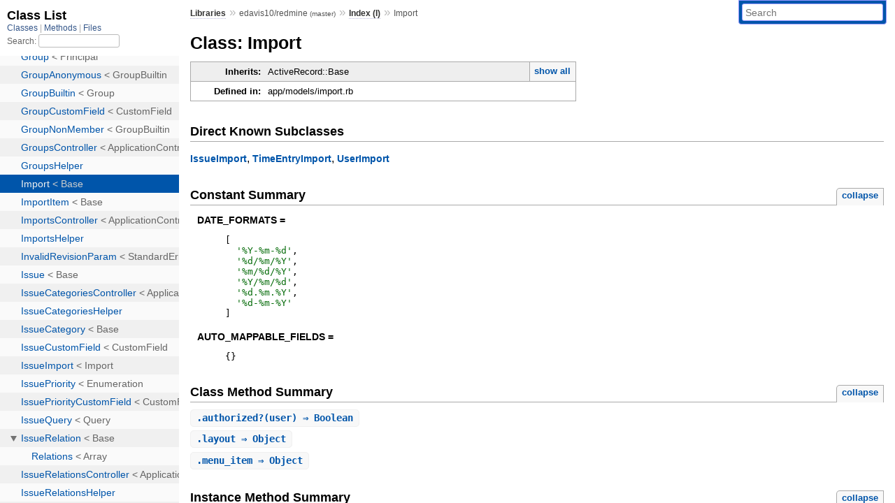

--- FILE ---
content_type: text/html; charset=utf-8
request_url: https://rubydoc.info/github/edavis10/redmine/Import
body_size: 8610
content:
<!DOCTYPE html>
<html>
  <head>
        <title>RubyDoc.info: 
      
  Class: Import
  
    – Documentation for edavis10/redmine (master)
  
 – RubyDoc.info
</title>
<meta name="viewport" content="width=device-width, initial-scale=1.0">
<meta name="description" content="Documenting RubyGems, Stdlib, and GitHub Projects" />
  <meta name="robots" content="index, follow">
  <link rel="canonical" href="https://rubydoc.info/github/edavis10/redmine/Import">
  <meta property="og:title" content="RubyDoc.info: 
      
  Class: Import
  
    – Documentation for edavis10/redmine (master)
  
 – RubyDoc.info
">
  <meta property="og:description" content="Documenting RubyGems, Stdlib, and GitHub Projects">
  <meta property="og:image" content="https://rubydoc.info/favicon.ico">
  <meta property="og:url" content="https://rubydoc.info/github/edavis10/redmine/Import">
  <meta property="og:type" content="website">

    
      <link rel="icon" href="/favicon.ico" type="image/png">
      <link rel="apple-touch-icon" href="/favicon.ico">
      <script type="importmap" data-turbo-track="reload">{
  "imports": {
    "application": "/assets/application-524bab28.js",
    "yard": "/assets/yard-781b1814.js",
    "@hotwired/turbo-rails": "/assets/turbo.min-ad2c7b86.js",
    "@hotwired/stimulus": "/assets/stimulus.min-4b1e420e.js",
    "@hotwired/stimulus-loading": "/assets/stimulus-loading-1fc53fe7.js",
    "controllers/application": "/assets/controllers/application-3affb389.js",
    "controllers": "/assets/controllers/index-ee64e1f1.js",
    "controllers/modal_controller": "/assets/controllers/modal_controller-b70d9f9e.js",
    "controllers/path_rewriter_controller": "/assets/controllers/path_rewriter_controller-608cb111.js",
    "controllers/path_saver_controller": "/assets/controllers/path_saver_controller-8ac37b05.js",
    "controllers/rewrite_link_controller": "/assets/controllers/rewrite_link_controller-0d0815e7.js"
  }
}</script>
<link rel="modulepreload" href="/assets/application-524bab28.js">
<link rel="modulepreload" href="/assets/yard-781b1814.js">
<link rel="modulepreload" href="/assets/turbo.min-ad2c7b86.js">
<link rel="modulepreload" href="/assets/stimulus.min-4b1e420e.js">
<link rel="modulepreload" href="/assets/stimulus-loading-1fc53fe7.js">
<link rel="modulepreload" href="/assets/controllers/application-3affb389.js">
<link rel="modulepreload" href="/assets/controllers/index-ee64e1f1.js">
<link rel="modulepreload" href="/assets/controllers/modal_controller-b70d9f9e.js">
<link rel="modulepreload" href="/assets/controllers/path_rewriter_controller-608cb111.js">
<link rel="modulepreload" href="/assets/controllers/path_saver_controller-8ac37b05.js">
<link rel="modulepreload" href="/assets/controllers/rewrite_link_controller-0d0815e7.js">
<script type="340a12ee9373a7731ab3132b-module">import "yard"</script>
      <link rel="stylesheet" href="/assets/css/style.css" type="text/css" media="screen" charset="utf-8" />
      <link rel="stylesheet" href="/assets/css/custom.css" type="text/css" media="screen" charset="utf-8" />
    <link rel="stylesheet" href="/assets/css/common.css" type="text/css" media="screen" charset="utf-8" />
      <!-- Google tag (gtag.js) -->
  <script async src="https://www.googletagmanager.com/gtag/js?id=G-DKFNF5C40V" type="340a12ee9373a7731ab3132b-text/javascript"></script>
  <script type="340a12ee9373a7731ab3132b-text/javascript">
    window.dataLayer = window.dataLayer || [];
    if (window.gtag) {
      setTimeout(() => {
        gtag('event', 'page_view', {
          page_title: document.title,
          page_location: window.location.href,
        });
      }, 1000);
    } else {
      function gtag(){dataLayer.push(arguments);}
      gtag('consent', 'update', {
      'ad_user_data': 'denied',
      'ad_personalization': 'denied',
      'ad_storage': 'denied',
      'analytics_storage': 'denied'
      });
      gtag('js', new Date());
      gtag('config', 'G-DKFNF5C40V');
    }
  </script>

  </head>
  <body>
    
<script type="340a12ee9373a7731ab3132b-text/javascript">
  window.yard_library_name = 'edavis10/redmine';
  window.yard_library_version = 'master';
</script>

  <link rel="stylesheet" href="/static/github/edavis10/redmine/css/style.css?1765657798" type="text/css" />

  <link rel="stylesheet" href="/static/github/edavis10/redmine/css/common.css?1765657798" type="text/css" />

  <link rel="stylesheet" href="/static/github/edavis10/redmine/css/custom.css?1765657798" type="text/css" />

<script type="340a12ee9373a7731ab3132b-text/javascript" charset="utf-8">
  pathId = "Import"
  relpath = '/';
  docsPrefix = '/github/edavis10/redmine';
  listPrefix = '/list/github/edavis10/redmine';
  searchPrefix = '/search/github/edavis10/redmine';
</script>


  <script type="340a12ee9373a7731ab3132b-text/javascript" charset="utf-8" src="/static/github/edavis10/redmine/js/jquery.js?1765657798"></script>

  <script type="340a12ee9373a7731ab3132b-text/javascript" charset="utf-8" src="/static/github/edavis10/redmine/js/app.js?1765657798"></script>

  <script type="340a12ee9373a7731ab3132b-text/javascript" charset="utf-8" src="/static/github/edavis10/redmine/js/autocomplete.js?1765657798"></script>

  <script type="340a12ee9373a7731ab3132b-text/javascript" charset="utf-8" src="/static/github/edavis10/redmine/js/rubydoc_custom.js?1746321791"></script>

<div class="nav_wrap">
  <iframe id="nav" src="/list/github/edavis10/redmine/class?1"></iframe>
  <div id="resizer"></div>
</div>
<div id="main" tabindex="-1">
  <div id="header">
    <form class="search" method="get" action="/search/github/edavis10/redmine">
  <input name="q" type="search" placeholder="Search" id="search_box" size="30" value="" />
</form>
<script type="340a12ee9373a7731ab3132b-text/javascript" charset="utf-8">
  $(function() {
    $('#search_box').autocomplete($('#search_box').parent().attr('action'), {
      width: 200,
      formatItem: function(item) {
        var values = item[0].split(",");
        return values[0] + (values[1] == '' ? "" : " <small>(" + values[1] + ")</small>");
      }
    }).result(function(event, item) {
      var values = item[0].split(",")
      $('#search_box').val(values[1]);
      location.href = values[3];
      return false;
    });
  });
</script>

<div id="menu">
  
    <a href="/github" target="_top">Libraries</a> &raquo;
    <span class="title">edavis10/redmine <small>(master)</small></span>
  
  
    &raquo;
    <a href="/github/edavis10/redmine/index">Index (I)</a> &raquo;
    
    
    <span class='title'>Import</span>
  
</div>

    <div id="search">
  
    <a class="full_list_link" id="class_list_link"
        href="/list/github/edavis10/redmine/class">

        <svg width="24" height="24">
          <rect x="0" y="4" width="24" height="4" rx="1" ry="1"></rect>
          <rect x="0" y="12" width="24" height="4" rx="1" ry="1"></rect>
          <rect x="0" y="20" width="24" height="4" rx="1" ry="1"></rect>
        </svg>
    </a>
  
</div>
    <div class="clear"></div>
  </div>
  <div id="content"><h1>Class: Import
  
  
  
</h1>
<div class="box_info">
  
  <dl>
    <dt>Inherits:</dt>
    <dd>
      <span class="inheritName">ActiveRecord::Base</span>
      
        <ul class="fullTree">
          <li>Object</li>
          
            <li class="next">ActiveRecord::Base</li>
          
            <li class="next">Import</li>
          
        </ul>
        <a href="#" class="inheritanceTree">show all</a>
      
    </dd>
  </dl>
  

  
  
  
  
  

  

  
  <dl>
    <dt>Defined in:</dt>
    <dd>app/models/import.rb</dd>
  </dl>
  
</div>

<div id="subclasses">
  <h2>Direct Known Subclasses</h2>
  <p class="children"><span class='object_link'><a href="/github/edavis10/redmine/IssueImport" title="IssueImport (class)">IssueImport</a></span>, <span class='object_link'><a href="/github/edavis10/redmine/TimeEntryImport" title="TimeEntryImport (class)">TimeEntryImport</a></span>, <span class='object_link'><a href="/github/edavis10/redmine/UserImport" title="UserImport (class)">UserImport</a></span></p>
</div>

  
    <h2>
      Constant Summary
      <small><a href="#" class="constants_summary_toggle">collapse</a></small>
    </h2>

    <dl class="constants">
      
        <dt id="DATE_FORMATS-constant" class="">DATE_FORMATS =
          
        </dt>
        <dd><pre class="code"><span class='lbracket'>[</span>
  <span class='tstring'><span class='tstring_beg'>&#39;</span><span class='tstring_content'>%Y-%m-%d</span><span class='tstring_end'>&#39;</span></span><span class='comma'>,</span>
  <span class='tstring'><span class='tstring_beg'>&#39;</span><span class='tstring_content'>%d/%m/%Y</span><span class='tstring_end'>&#39;</span></span><span class='comma'>,</span>
  <span class='tstring'><span class='tstring_beg'>&#39;</span><span class='tstring_content'>%m/%d/%Y</span><span class='tstring_end'>&#39;</span></span><span class='comma'>,</span>
  <span class='tstring'><span class='tstring_beg'>&#39;</span><span class='tstring_content'>%Y/%m/%d</span><span class='tstring_end'>&#39;</span></span><span class='comma'>,</span>
  <span class='tstring'><span class='tstring_beg'>&#39;</span><span class='tstring_content'>%d.%m.%Y</span><span class='tstring_end'>&#39;</span></span><span class='comma'>,</span>
  <span class='tstring'><span class='tstring_beg'>&#39;</span><span class='tstring_content'>%d-%m-%Y</span><span class='tstring_end'>&#39;</span></span>
<span class='rbracket'>]</span></pre></dd>
      
        <dt id="AUTO_MAPPABLE_FIELDS-constant" class="">AUTO_MAPPABLE_FIELDS =
          
        </dt>
        <dd><pre class="code"><span class='lbrace'>{</span><span class='rbrace'>}</span></pre></dd>
      
    </dl>
  







  
    <h2>
      Class Method Summary
      <small><a href="#" class="summary_toggle">collapse</a></small>
    </h2>

    <ul class="summary">
      
        <li class="public ">
  <span class="summary_signature">
    
      <a href="/github/edavis10/redmine/Import#authorized%3F-class_method" title="authorized? (class method)">.<strong>authorized?</strong>(user)  &#x21d2; Boolean </a>
    

    
  </span>
  
  
  
  
  
  
  

  
    <span class="summary_desc"><div class='inline'></div></span>
  
</li>

      
        <li class="public ">
  <span class="summary_signature">
    
      <a href="/github/edavis10/redmine/Import#layout-class_method" title="layout (class method)">.<strong>layout</strong>  &#x21d2; Object </a>
    

    
  </span>
  
  
  
  
  
  
  

  
    <span class="summary_desc"><div class='inline'></div></span>
  
</li>

      
        <li class="public ">
  <span class="summary_signature">
    
      <a href="/github/edavis10/redmine/Import#menu_item-class_method" title="menu_item (class method)">.<strong>menu_item</strong>  &#x21d2; Object </a>
    

    
  </span>
  
  
  
  
  
  
  

  
    <span class="summary_desc"><div class='inline'></div></span>
  
</li>

      
    </ul>
  
    <h2>
      Instance Method Summary
      <small><a href="#" class="summary_toggle">collapse</a></small>
    </h2>

    <ul class="summary">
      
        <li class="public ">
  <span class="summary_signature">
    
      <a href="/github/edavis10/redmine/Import#add_callback-instance_method" title="#add_callback (instance method)">#<strong>add_callback</strong>(position, name, *args)  &#x21d2; Object </a>
    

    
  </span>
  
  
  
  
  
  
  

  
    <span class="summary_desc"><div class='inline'>
<p>Adds a callback that will be called after the item at given position is imported.</p>
</div></span>
  
</li>

      
        <li class="public ">
  <span class="summary_signature">
    
      <a href="/github/edavis10/redmine/Import#columns_options-instance_method" title="#columns_options (instance method)">#<strong>columns_options</strong>(default = nil)  &#x21d2; Object </a>
    

    
  </span>
  
  
  
  
  
  
  

  
    <span class="summary_desc"><div class='inline'>
<p>Returns the headers as an array that can be used for select options.</p>
</div></span>
  
</li>

      
        <li class="public ">
  <span class="summary_signature">
    
      <a href="/github/edavis10/redmine/Import#do_callbacks-instance_method" title="#do_callbacks (instance method)">#<strong>do_callbacks</strong>(position, object)  &#x21d2; Object </a>
    

    
  </span>
  
  
  
  
  
  
  

  
    <span class="summary_desc"><div class='inline'>
<p>Executes the callbacks for the given object.</p>
</div></span>
  
</li>

      
        <li class="public ">
  <span class="summary_signature">
    
      <a href="/github/edavis10/redmine/Import#file=-instance_method" title="#file= (instance method)">#<strong>file=</strong>(arg)  &#x21d2; Object </a>
    

    
  </span>
  
  
  
  
  
  
  

  
    <span class="summary_desc"><div class='inline'></div></span>
  
</li>

      
        <li class="public ">
  <span class="summary_signature">
    
      <a href="/github/edavis10/redmine/Import#file_exists%3F-instance_method" title="#file_exists? (instance method)">#<strong>file_exists?</strong>  &#x21d2; Boolean </a>
    

    
  </span>
  
  
  
  
  
  
  

  
    <span class="summary_desc"><div class='inline'>
<p>Returns true if the file to import exists.</p>
</div></span>
  
</li>

      
        <li class="public ">
  <span class="summary_signature">
    
      <a href="/github/edavis10/redmine/Import#filepath-instance_method" title="#filepath (instance method)">#<strong>filepath</strong>  &#x21d2; Object </a>
    

    
  </span>
  
  
  
  
  
  
  

  
    <span class="summary_desc"><div class='inline'>
<p>Returns the full path of the file to import It is stored in tmp/imports with a random hex as filename.</p>
</div></span>
  
</li>

      
        <li class="public ">
  <span class="summary_signature">
    
      <a href="/github/edavis10/redmine/Import#first_rows-instance_method" title="#first_rows (instance method)">#<strong>first_rows</strong>(count = 4)  &#x21d2; Object </a>
    

    
  </span>
  
  
  
  
  
  
  

  
    <span class="summary_desc"><div class='inline'>
<p>Returns the count first rows of the file (including headers).</p>
</div></span>
  
</li>

      
        <li class="public ">
  <span class="summary_signature">
    
      <a href="/github/edavis10/redmine/Import#headers-instance_method" title="#headers (instance method)">#<strong>headers</strong>  &#x21d2; Object </a>
    

    
  </span>
  
  
  
  
  
  
  

  
    <span class="summary_desc"><div class='inline'>
<p>Returns an array of headers.</p>
</div></span>
  
</li>

      
        <li class="public ">
  <span class="summary_signature">
    
      <a href="/github/edavis10/redmine/Import#initialize-instance_method" title="#initialize (instance method)">#<strong>initialize</strong>(*args)  &#x21d2; Import </a>
    

    
  </span>
  
  
    <span class="note title constructor">constructor</span>
  
  
  
  
  
  

  
    <span class="summary_desc"><div class='inline'>
<p>A new instance of Import.</p>
</div></span>
  
</li>

      
        <li class="public ">
  <span class="summary_signature">
    
      <a href="/github/edavis10/redmine/Import#mapping-instance_method" title="#mapping (instance method)">#<strong>mapping</strong>  &#x21d2; Object </a>
    

    
  </span>
  
  
  
  
  
  
  

  
    <span class="summary_desc"><div class='inline'>
<p>Returns the mapping options.</p>
</div></span>
  
</li>

      
        <li class="public ">
  <span class="summary_signature">
    
      <a href="/github/edavis10/redmine/Import#parse_file-instance_method" title="#parse_file (instance method)">#<strong>parse_file</strong>  &#x21d2; Object </a>
    

    
  </span>
  
  
  
  
  
  
  

  
    <span class="summary_desc"><div class='inline'>
<p>Parses the file to import and updates the total number of items.</p>
</div></span>
  
</li>

      
        <li class="public ">
  <span class="summary_signature">
    
      <a href="/github/edavis10/redmine/Import#read_items-instance_method" title="#read_items (instance method)">#<strong>read_items</strong>  &#x21d2; Object </a>
    

    
  </span>
  
  
  
  
  
  
  

  
    <span class="summary_desc"><div class='inline'>
<p>Reads the items to import and yields the given block for each item.</p>
</div></span>
  
</li>

      
        <li class="public ">
  <span class="summary_signature">
    
      <a href="/github/edavis10/redmine/Import#run-instance_method" title="#run (instance method)">#<strong>run</strong>(options = {})  &#x21d2; Object </a>
    

    
  </span>
  
  
  
  
  
  
  

  
    <span class="summary_desc"><div class='inline'>
<p>Imports items and returns the position of the last processed item.</p>
</div></span>
  
</li>

      
        <li class="public ">
  <span class="summary_signature">
    
      <a href="/github/edavis10/redmine/Import#saved_items-instance_method" title="#saved_items (instance method)">#<strong>saved_items</strong>  &#x21d2; Object </a>
    

    
  </span>
  
  
  
  
  
  
  

  
    <span class="summary_desc"><div class='inline'></div></span>
  
</li>

      
        <li class="public ">
  <span class="summary_signature">
    
      <a href="/github/edavis10/redmine/Import#set_default_settings-instance_method" title="#set_default_settings (instance method)">#<strong>set_default_settings</strong>(options = {})  &#x21d2; Object </a>
    

    
  </span>
  
  
  
  
  
  
  

  
    <span class="summary_desc"><div class='inline'></div></span>
  
</li>

      
        <li class="public ">
  <span class="summary_signature">
    
      <a href="/github/edavis10/redmine/Import#to_param-instance_method" title="#to_param (instance method)">#<strong>to_param</strong>  &#x21d2; Object </a>
    

    
  </span>
  
  
  
  
  
  
  

  
    <span class="summary_desc"><div class='inline'></div></span>
  
</li>

      
        <li class="public ">
  <span class="summary_signature">
    
      <a href="/github/edavis10/redmine/Import#unsaved_items-instance_method" title="#unsaved_items (instance method)">#<strong>unsaved_items</strong>  &#x21d2; Object </a>
    

    
  </span>
  
  
  
  
  
  
  

  
    <span class="summary_desc"><div class='inline'></div></span>
  
</li>

      
    </ul>
  


  <div id="constructor_details" class="method_details_list">
  <h2>Constructor Details</h2>
  
    <div class="method_details first">
  <h3 class="signature first" id="initialize-instance_method">
  
    #<strong>initialize</strong>(*args)  &#x21d2; <tt><span class='object_link'><a href="/github/edavis10/redmine/Import" title="Import (class)">Import</a></span></tt> 
  

  

  
</h3><script type="340a12ee9373a7731ab3132b-text/javascript">
$(document.getElementById("initialize-instance_method")).prepend(
  '<a class="permalink" href="/github/edavis10/redmine/Import:initialize">permalink</a>');
</script>
<div class="docstring">
  <div class="discussion">
    
<p>Returns a new instance of Import.</p>


  </div>
</div>
<div class="tags">
  

</div><table class="source_code">
  <tr>
    <td>
      <pre class="lines">


54
55
56
57</pre>
    </td>
    <td>
      <pre class="code"><span class="info file"># File 'app/models/import.rb', line 54</span>

<span class='kw'>def</span> <span class='id identifier rubyid_initialize'>initialize</span><span class='lparen'>(</span><span class='op'>*</span><span class='id identifier rubyid_args'>args</span><span class='rparen'>)</span>
  <span class='kw'>super</span>
  <span class='kw'>self</span><span class='period'>.</span><span class='id identifier rubyid_settings'>settings</span> <span class='op'>||=</span> <span class='lbrace'>{</span><span class='rbrace'>}</span>
<span class='kw'>end</span></pre>
    </td>
  </tr>
</table>
</div>
  
</div>


  <div id="class_method_details" class="method_details_list">
    <h2>Class Method Details</h2>

    
      <div class="method_details first">
  <h3 class="signature first" id="authorized?-class_method">
  
    .<strong>authorized?</strong>(user)  &#x21d2; <tt>Boolean</tt> 
  

  

  
</h3><script type="340a12ee9373a7731ab3132b-text/javascript">
$(document.getElementById("authorized?-class_method")).prepend(
  '<a class="permalink" href="/github/edavis10/redmine/Import%2Eauthorized%3F">permalink</a>');
</script>
<div class="docstring">
  <div class="discussion">
    

  </div>
</div>
<div class="tags">
  
<p class="tag_title">Returns:</p>
<ul class="return">
  
    <li>
      
      
        <span class='type'>(<tt>Boolean</tt>)</span>
      
      
      
    </li>
  
</ul>

</div><table class="source_code">
  <tr>
    <td>
      <pre class="lines">


50
51
52</pre>
    </td>
    <td>
      <pre class="code"><span class="info file"># File 'app/models/import.rb', line 50</span>

<span class='kw'>def</span> <span class='kw'>self</span><span class='period'>.</span><span class='id identifier rubyid_authorized?'>authorized?</span><span class='lparen'>(</span><span class='id identifier rubyid_user'>user</span><span class='rparen'>)</span>
  <span class='id identifier rubyid_user'>user</span><span class='period'>.</span><span class='id identifier rubyid_admin?'>admin?</span>
<span class='kw'>end</span></pre>
    </td>
  </tr>
</table>
</div>
    
      <div class="method_details ">
  <h3 class="signature " id="layout-class_method">
  
    .<strong>layout</strong>  &#x21d2; <tt>Object</tt> 
  

  

  
</h3><script type="340a12ee9373a7731ab3132b-text/javascript">
$(document.getElementById("layout-class_method")).prepend(
  '<a class="permalink" href="/github/edavis10/redmine/Import%2Elayout">permalink</a>');
</script>
<table class="source_code">
  <tr>
    <td>
      <pre class="lines">


46
47
48</pre>
    </td>
    <td>
      <pre class="code"><span class="info file"># File 'app/models/import.rb', line 46</span>

<span class='kw'>def</span> <span class='kw'>self</span><span class='period'>.</span><span class='id identifier rubyid_layout'>layout</span>
  <span class='tstring'><span class='tstring_beg'>&#39;</span><span class='tstring_content'>base</span><span class='tstring_end'>&#39;</span></span>
<span class='kw'>end</span></pre>
    </td>
  </tr>
</table>
</div>
    
      <div class="method_details ">
  <h3 class="signature " id="menu_item-class_method">
  
    .<strong>menu_item</strong>  &#x21d2; <tt>Object</tt> 
  

  

  
</h3><script type="340a12ee9373a7731ab3132b-text/javascript">
$(document.getElementById("menu_item-class_method")).prepend(
  '<a class="permalink" href="/github/edavis10/redmine/Import%2Emenu_item">permalink</a>');
</script>
<table class="source_code">
  <tr>
    <td>
      <pre class="lines">


42
43
44</pre>
    </td>
    <td>
      <pre class="code"><span class="info file"># File 'app/models/import.rb', line 42</span>

<span class='kw'>def</span> <span class='kw'>self</span><span class='period'>.</span><span class='id identifier rubyid_menu_item'>menu_item</span>
  <span class='kw'>nil</span>
<span class='kw'>end</span></pre>
    </td>
  </tr>
</table>
</div>
    
  </div>

  <div id="instance_method_details" class="method_details_list">
    <h2>Instance Method Details</h2>

    
      <div class="method_details first">
  <h3 class="signature first" id="add_callback-instance_method">
  
    #<strong>add_callback</strong>(position, name, *args)  &#x21d2; <tt>Object</tt> 
  

  

  
</h3><script type="340a12ee9373a7731ab3132b-text/javascript">
$(document.getElementById("add_callback-instance_method")).prepend(
  '<a class="permalink" href="/github/edavis10/redmine/Import:add_callback">permalink</a>');
</script>
<div class="docstring">
  <div class="discussion">
    
<p>Adds a callback that will be called after the item at given position is imported</p>


  </div>
</div>
<div class="tags">
  

</div><table class="source_code">
  <tr>
    <td>
      <pre class="lines">


175
176
177
178
179
180</pre>
    </td>
    <td>
      <pre class="code"><span class="info file"># File 'app/models/import.rb', line 175</span>

<span class='kw'>def</span> <span class='id identifier rubyid_add_callback'>add_callback</span><span class='lparen'>(</span><span class='id identifier rubyid_position'>position</span><span class='comma'>,</span> <span class='id identifier rubyid_name'>name</span><span class='comma'>,</span> <span class='op'>*</span><span class='id identifier rubyid_args'>args</span><span class='rparen'>)</span>
  <span class='id identifier rubyid_settings'>settings</span><span class='lbracket'>[</span><span class='tstring'><span class='tstring_beg'>&#39;</span><span class='tstring_content'>callbacks</span><span class='tstring_end'>&#39;</span></span><span class='rbracket'>]</span> <span class='op'>||=</span> <span class='lbrace'>{</span><span class='rbrace'>}</span>
  <span class='id identifier rubyid_settings'>settings</span><span class='lbracket'>[</span><span class='tstring'><span class='tstring_beg'>&#39;</span><span class='tstring_content'>callbacks</span><span class='tstring_end'>&#39;</span></span><span class='rbracket'>]</span><span class='lbracket'>[</span><span class='id identifier rubyid_position'>position</span><span class='rbracket'>]</span> <span class='op'>||=</span> <span class='lbracket'>[</span><span class='rbracket'>]</span>
  <span class='id identifier rubyid_settings'>settings</span><span class='lbracket'>[</span><span class='tstring'><span class='tstring_beg'>&#39;</span><span class='tstring_content'>callbacks</span><span class='tstring_end'>&#39;</span></span><span class='rbracket'>]</span><span class='lbracket'>[</span><span class='id identifier rubyid_position'>position</span><span class='rbracket'>]</span> <span class='op'>&lt;&lt;</span> <span class='lbracket'>[</span><span class='id identifier rubyid_name'>name</span><span class='comma'>,</span> <span class='id identifier rubyid_args'>args</span><span class='rbracket'>]</span>
  <span class='id identifier rubyid_save!'>save!</span>
<span class='kw'>end</span></pre>
    </td>
  </tr>
</table>
</div>
    
      <div class="method_details ">
  <h3 class="signature " id="columns_options-instance_method">
  
    #<strong>columns_options</strong>(default = nil)  &#x21d2; <tt>Object</tt> 
  

  

  
</h3><script type="340a12ee9373a7731ab3132b-text/javascript">
$(document.getElementById("columns_options-instance_method")).prepend(
  '<a class="permalink" href="/github/edavis10/redmine/Import:columns_options">permalink</a>');
</script>
<div class="docstring">
  <div class="discussion">
    
<p>Returns the headers as an array that can be used for select options</p>


  </div>
</div>
<div class="tags">
  

</div><table class="source_code">
  <tr>
    <td>
      <pre class="lines">


127
128
129
130</pre>
    </td>
    <td>
      <pre class="code"><span class="info file"># File 'app/models/import.rb', line 127</span>

<span class='kw'>def</span> <span class='id identifier rubyid_columns_options'>columns_options</span><span class='lparen'>(</span><span class='id identifier rubyid_default'>default</span><span class='op'>=</span><span class='kw'>nil</span><span class='rparen'>)</span>
  <span class='id identifier rubyid_i'>i</span> <span class='op'>=</span> <span class='op'>-</span><span class='int'>1</span>
  <span class='id identifier rubyid_headers'>headers</span><span class='period'>.</span><span class='id identifier rubyid_map'>map</span> <span class='lbrace'>{</span><span class='op'>|</span><span class='id identifier rubyid_h'>h</span><span class='op'>|</span> <span class='lbracket'>[</span><span class='id identifier rubyid_h'>h</span><span class='comma'>,</span> <span class='id identifier rubyid_i'>i</span><span class='op'>+=</span><span class='int'>1</span><span class='rbracket'>]</span><span class='rbrace'>}</span>
<span class='kw'>end</span></pre>
    </td>
  </tr>
</table>
</div>
    
      <div class="method_details ">
  <h3 class="signature " id="do_callbacks-instance_method">
  
    #<strong>do_callbacks</strong>(position, object)  &#x21d2; <tt>Object</tt> 
  

  

  
</h3><script type="340a12ee9373a7731ab3132b-text/javascript">
$(document.getElementById("do_callbacks-instance_method")).prepend(
  '<a class="permalink" href="/github/edavis10/redmine/Import:do_callbacks">permalink</a>');
</script>
<div class="docstring">
  <div class="discussion">
    
<p>Executes the callbacks for the given object</p>


  </div>
</div>
<div class="tags">
  

</div><table class="source_code">
  <tr>
    <td>
      <pre class="lines">


183
184
185
186
187
188
189
190</pre>
    </td>
    <td>
      <pre class="code"><span class="info file"># File 'app/models/import.rb', line 183</span>

<span class='kw'>def</span> <span class='id identifier rubyid_do_callbacks'>do_callbacks</span><span class='lparen'>(</span><span class='id identifier rubyid_position'>position</span><span class='comma'>,</span> <span class='id identifier rubyid_object'>object</span><span class='rparen'>)</span>
  <span class='kw'>if</span> <span class='id identifier rubyid_callbacks'>callbacks</span> <span class='op'>=</span> <span class='lparen'>(</span><span class='id identifier rubyid_settings'>settings</span><span class='lbracket'>[</span><span class='tstring'><span class='tstring_beg'>&#39;</span><span class='tstring_content'>callbacks</span><span class='tstring_end'>&#39;</span></span><span class='rbracket'>]</span> <span class='op'>||</span> <span class='lbrace'>{</span><span class='rbrace'>}</span><span class='rparen'>)</span><span class='period'>.</span><span class='id identifier rubyid_delete'>delete</span><span class='lparen'>(</span><span class='id identifier rubyid_position'>position</span><span class='rparen'>)</span>
    <span class='id identifier rubyid_callbacks'>callbacks</span><span class='period'>.</span><span class='id identifier rubyid_each'>each</span> <span class='kw'>do</span> <span class='op'>|</span><span class='id identifier rubyid_name'>name</span><span class='comma'>,</span> <span class='id identifier rubyid_args'>args</span><span class='op'>|</span>
      <span class='id identifier rubyid_send'>send</span> <span class='tstring'><span class='tstring_beg'>&quot;</span><span class='embexpr_beg'>#{</span><span class='id identifier rubyid_name'>name</span><span class='embexpr_end'>}</span><span class='tstring_content'>_callback</span><span class='tstring_end'>&quot;</span></span><span class='comma'>,</span> <span class='id identifier rubyid_object'>object</span><span class='comma'>,</span> <span class='op'>*</span><span class='id identifier rubyid_args'>args</span>
    <span class='kw'>end</span>
    <span class='id identifier rubyid_save!'>save!</span>
  <span class='kw'>end</span>
<span class='kw'>end</span></pre>
    </td>
  </tr>
</table>
</div>
    
      <div class="method_details ">
  <h3 class="signature " id="file=-instance_method">
  
    #<strong>file=</strong>(arg)  &#x21d2; <tt>Object</tt> 
  

  

  
</h3><script type="340a12ee9373a7731ab3132b-text/javascript">
$(document.getElementById("file=-instance_method")).prepend(
  '<a class="permalink" href="/github/edavis10/redmine/Import:file=">permalink</a>');
</script>
<table class="source_code">
  <tr>
    <td>
      <pre class="lines">


59
60
61
62
63
64</pre>
    </td>
    <td>
      <pre class="code"><span class="info file"># File 'app/models/import.rb', line 59</span>

<span class='kw'>def</span> <span class='id identifier rubyid_file='>file=</span><span class='lparen'>(</span><span class='id identifier rubyid_arg'>arg</span><span class='rparen'>)</span>
  <span class='kw'>return</span> <span class='kw'>unless</span> <span class='id identifier rubyid_arg'>arg</span><span class='period'>.</span><span class='id identifier rubyid_present?'>present?</span> <span class='op'>&amp;&amp;</span> <span class='id identifier rubyid_arg'>arg</span><span class='period'>.</span><span class='id identifier rubyid_size'>size</span> <span class='op'>&gt;</span> <span class='int'>0</span>

  <span class='kw'>self</span><span class='period'>.</span><span class='id identifier rubyid_filename'>filename</span> <span class='op'>=</span> <span class='id identifier rubyid_generate_filename'>generate_filename</span>
  <span class='const'><span class='object_link'><a href="/github/edavis10/redmine/Redmine" title="Redmine (module)">Redmine</a></span></span><span class='op'>::</span><span class='const'><span class='object_link'><a href="/github/edavis10/redmine/Redmine/Utils" title="Redmine::Utils (module)">Utils</a></span></span><span class='period'>.</span><span class='id identifier rubyid_save_upload'><span class='object_link'><a href="/github/edavis10/redmine/Redmine/Utils#save_upload-class_method" title="Redmine::Utils.save_upload (method)">save_upload</a></span></span><span class='lparen'>(</span><span class='id identifier rubyid_arg'>arg</span><span class='comma'>,</span> <span class='id identifier rubyid_filepath'>filepath</span><span class='rparen'>)</span>
<span class='kw'>end</span></pre>
    </td>
  </tr>
</table>
</div>
    
      <div class="method_details ">
  <h3 class="signature " id="file_exists?-instance_method">
  
    #<strong>file_exists?</strong>  &#x21d2; <tt>Boolean</tt> 
  

  

  
</h3><script type="340a12ee9373a7731ab3132b-text/javascript">
$(document.getElementById("file_exists?-instance_method")).prepend(
  '<a class="permalink" href="/github/edavis10/redmine/Import:file_exists%3F">permalink</a>');
</script>
<div class="docstring">
  <div class="discussion">
    
<p>Returns true if the file to import exists</p>


  </div>
</div>
<div class="tags">
  
<p class="tag_title">Returns:</p>
<ul class="return">
  
    <li>
      
      
        <span class='type'>(<tt>Boolean</tt>)</span>
      
      
      
    </li>
  
</ul>

</div><table class="source_code">
  <tr>
    <td>
      <pre class="lines">


121
122
123</pre>
    </td>
    <td>
      <pre class="code"><span class="info file"># File 'app/models/import.rb', line 121</span>

<span class='kw'>def</span> <span class='id identifier rubyid_file_exists?'>file_exists?</span>
  <span class='id identifier rubyid_filepath'>filepath</span><span class='period'>.</span><span class='id identifier rubyid_present?'>present?</span> <span class='op'>&amp;&amp;</span> <span class='const'>File</span><span class='period'>.</span><span class='id identifier rubyid_exist?'>exist?</span><span class='lparen'>(</span><span class='id identifier rubyid_filepath'>filepath</span><span class='rparen'>)</span>
<span class='kw'>end</span></pre>
    </td>
  </tr>
</table>
</div>
    
      <div class="method_details ">
  <h3 class="signature " id="filepath-instance_method">
  
    #<strong>filepath</strong>  &#x21d2; <tt>Object</tt> 
  

  

  
</h3><script type="340a12ee9373a7731ab3132b-text/javascript">
$(document.getElementById("filepath-instance_method")).prepend(
  '<a class="permalink" href="/github/edavis10/redmine/Import:filepath">permalink</a>');
</script>
<div class="docstring">
  <div class="discussion">
    
<p>Returns the full path of the file to import It is stored in tmp/imports with a random hex as filename</p>


  </div>
</div>
<div class="tags">
  

</div><table class="source_code">
  <tr>
    <td>
      <pre class="lines">


112
113
114
115
116
117
118</pre>
    </td>
    <td>
      <pre class="code"><span class="info file"># File 'app/models/import.rb', line 112</span>

<span class='kw'>def</span> <span class='id identifier rubyid_filepath'>filepath</span>
  <span class='kw'>if</span> <span class='id identifier rubyid_filename'>filename</span><span class='period'>.</span><span class='id identifier rubyid_present?'>present?</span> <span class='op'>&amp;&amp;</span> <span class='tstring'><span class='regexp_beg'>/</span><span class='tstring_content'>\A[0-9a-f]+\z</span><span class='regexp_end'>/</span></span><span class='period'>.</span><span class='id identifier rubyid_match?'>match?</span><span class='lparen'>(</span><span class='id identifier rubyid_filename'>filename</span><span class='rparen'>)</span>
    <span class='const'>File</span><span class='period'>.</span><span class='id identifier rubyid_join'>join</span><span class='lparen'>(</span><span class='const'>Rails</span><span class='period'>.</span><span class='id identifier rubyid_root'>root</span><span class='comma'>,</span> <span class='tstring'><span class='tstring_beg'>&quot;</span><span class='tstring_content'>tmp</span><span class='tstring_end'>&quot;</span></span><span class='comma'>,</span> <span class='tstring'><span class='tstring_beg'>&quot;</span><span class='tstring_content'>imports</span><span class='tstring_end'>&quot;</span></span><span class='comma'>,</span> <span class='id identifier rubyid_filename'>filename</span><span class='rparen'>)</span>
  <span class='kw'>else</span>
    <span class='kw'>nil</span>
  <span class='kw'>end</span>
<span class='kw'>end</span></pre>
    </td>
  </tr>
</table>
</div>
    
      <div class="method_details ">
  <h3 class="signature " id="first_rows-instance_method">
  
    #<strong>first_rows</strong>(count = 4)  &#x21d2; <tt>Object</tt> 
  

  

  
</h3><script type="340a12ee9373a7731ab3132b-text/javascript">
$(document.getElementById("first_rows-instance_method")).prepend(
  '<a class="permalink" href="/github/edavis10/redmine/Import:first_rows">permalink</a>');
</script>
<div class="docstring">
  <div class="discussion">
    
<p>Returns the count first rows of the file (including headers)</p>


  </div>
</div>
<div class="tags">
  

</div><table class="source_code">
  <tr>
    <td>
      <pre class="lines">


155
156
157
158
159
160
161
162</pre>
    </td>
    <td>
      <pre class="code"><span class="info file"># File 'app/models/import.rb', line 155</span>

<span class='kw'>def</span> <span class='id identifier rubyid_first_rows'>first_rows</span><span class='lparen'>(</span><span class='id identifier rubyid_count'>count</span><span class='op'>=</span><span class='int'>4</span><span class='rparen'>)</span>
  <span class='id identifier rubyid_rows'>rows</span> <span class='op'>=</span> <span class='lbracket'>[</span><span class='rbracket'>]</span>
  <span class='id identifier rubyid_read_rows'>read_rows</span> <span class='kw'>do</span> <span class='op'>|</span><span class='id identifier rubyid_row'>row</span><span class='op'>|</span>
    <span class='id identifier rubyid_rows'>rows</span> <span class='op'>&lt;&lt;</span> <span class='id identifier rubyid_row'>row</span>
    <span class='kw'>break</span> <span class='kw'>if</span> <span class='id identifier rubyid_rows'>rows</span><span class='period'>.</span><span class='id identifier rubyid_size'>size</span> <span class='op'>&gt;=</span> <span class='id identifier rubyid_count'>count</span>
  <span class='kw'>end</span>
  <span class='id identifier rubyid_rows'>rows</span>
<span class='kw'>end</span></pre>
    </td>
  </tr>
</table>
</div>
    
      <div class="method_details ">
  <h3 class="signature " id="headers-instance_method">
  
    #<strong>headers</strong>  &#x21d2; <tt>Object</tt> 
  

  

  
</h3><script type="340a12ee9373a7731ab3132b-text/javascript">
$(document.getElementById("headers-instance_method")).prepend(
  '<a class="permalink" href="/github/edavis10/redmine/Import:headers">permalink</a>');
</script>
<div class="docstring">
  <div class="discussion">
    
<p>Returns an array of headers</p>


  </div>
</div>
<div class="tags">
  

</div><table class="source_code">
  <tr>
    <td>
      <pre class="lines">


165
166
167</pre>
    </td>
    <td>
      <pre class="code"><span class="info file"># File 'app/models/import.rb', line 165</span>

<span class='kw'>def</span> <span class='id identifier rubyid_headers'>headers</span>
  <span class='id identifier rubyid_first_rows'>first_rows</span><span class='lparen'>(</span><span class='int'>1</span><span class='rparen'>)</span><span class='period'>.</span><span class='id identifier rubyid_first'>first</span> <span class='op'>||</span> <span class='lbracket'>[</span><span class='rbracket'>]</span>
<span class='kw'>end</span></pre>
    </td>
  </tr>
</table>
</div>
    
      <div class="method_details ">
  <h3 class="signature " id="mapping-instance_method">
  
    #<strong>mapping</strong>  &#x21d2; <tt>Object</tt> 
  

  

  
</h3><script type="340a12ee9373a7731ab3132b-text/javascript">
$(document.getElementById("mapping-instance_method")).prepend(
  '<a class="permalink" href="/github/edavis10/redmine/Import:mapping">permalink</a>');
</script>
<div class="docstring">
  <div class="discussion">
    
<p>Returns the mapping options</p>


  </div>
</div>
<div class="tags">
  

</div><table class="source_code">
  <tr>
    <td>
      <pre class="lines">


170
171
172</pre>
    </td>
    <td>
      <pre class="code"><span class="info file"># File 'app/models/import.rb', line 170</span>

<span class='kw'>def</span> <span class='id identifier rubyid_mapping'>mapping</span>
  <span class='id identifier rubyid_settings'>settings</span><span class='lbracket'>[</span><span class='tstring'><span class='tstring_beg'>&#39;</span><span class='tstring_content'>mapping</span><span class='tstring_end'>&#39;</span></span><span class='rbracket'>]</span> <span class='op'>||</span> <span class='lbrace'>{</span><span class='rbrace'>}</span>
<span class='kw'>end</span></pre>
    </td>
  </tr>
</table>
</div>
    
      <div class="method_details ">
  <h3 class="signature " id="parse_file-instance_method">
  
    #<strong>parse_file</strong>  &#x21d2; <tt>Object</tt> 
  

  

  
</h3><script type="340a12ee9373a7731ab3132b-text/javascript">
$(document.getElementById("parse_file-instance_method")).prepend(
  '<a class="permalink" href="/github/edavis10/redmine/Import:parse_file">permalink</a>');
</script>
<div class="docstring">
  <div class="discussion">
    
<p>Parses the file to import and updates the total number of items</p>


  </div>
</div>
<div class="tags">
  

</div><table class="source_code">
  <tr>
    <td>
      <pre class="lines">


133
134
135
136
137
138</pre>
    </td>
    <td>
      <pre class="code"><span class="info file"># File 'app/models/import.rb', line 133</span>

<span class='kw'>def</span> <span class='id identifier rubyid_parse_file'>parse_file</span>
  <span class='id identifier rubyid_count'>count</span> <span class='op'>=</span> <span class='int'>0</span>
  <span class='id identifier rubyid_read_items'>read_items</span> <span class='lbrace'>{</span><span class='op'>|</span><span class='id identifier rubyid_row'>row</span><span class='comma'>,</span> <span class='id identifier rubyid_i'>i</span><span class='op'>|</span> <span class='id identifier rubyid_count'>count</span><span class='op'>=</span><span class='id identifier rubyid_i'>i</span><span class='rbrace'>}</span>
  <span class='id identifier rubyid_update_attribute'>update_attribute</span> <span class='symbol'>:total_items</span><span class='comma'>,</span> <span class='id identifier rubyid_count'>count</span>
  <span class='id identifier rubyid_count'>count</span>
<span class='kw'>end</span></pre>
    </td>
  </tr>
</table>
</div>
    
      <div class="method_details ">
  <h3 class="signature " id="read_items-instance_method">
  
    #<strong>read_items</strong>  &#x21d2; <tt>Object</tt> 
  

  

  
</h3><script type="340a12ee9373a7731ab3132b-text/javascript">
$(document.getElementById("read_items-instance_method")).prepend(
  '<a class="permalink" href="/github/edavis10/redmine/Import:read_items">permalink</a>');
</script>
<div class="docstring">
  <div class="discussion">
    
<p>Reads the items to import and yields the given block for each item</p>


  </div>
</div>
<div class="tags">
  

</div><table class="source_code">
  <tr>
    <td>
      <pre class="lines">


141
142
143
144
145
146
147
148
149
150
151
152</pre>
    </td>
    <td>
      <pre class="code"><span class="info file"># File 'app/models/import.rb', line 141</span>

<span class='kw'>def</span> <span class='id identifier rubyid_read_items'>read_items</span>
  <span class='id identifier rubyid_i'>i</span> <span class='op'>=</span> <span class='int'>0</span>
  <span class='id identifier rubyid_headers'>headers</span> <span class='op'>=</span> <span class='kw'>true</span>
  <span class='id identifier rubyid_read_rows'>read_rows</span> <span class='kw'>do</span> <span class='op'>|</span><span class='id identifier rubyid_row'>row</span><span class='op'>|</span>
    <span class='kw'>if</span> <span class='id identifier rubyid_i'>i</span> <span class='op'>==</span> <span class='int'>0</span> <span class='op'>&amp;&amp;</span> <span class='id identifier rubyid_headers'>headers</span>
      <span class='id identifier rubyid_headers'>headers</span> <span class='op'>=</span> <span class='kw'>false</span>
      <span class='kw'>next</span>
    <span class='kw'>end</span>
    <span class='id identifier rubyid_i'>i</span><span class='op'>+=</span> <span class='int'>1</span>
    <span class='kw'>yield</span> <span class='id identifier rubyid_row'>row</span><span class='comma'>,</span> <span class='id identifier rubyid_i'>i</span> <span class='kw'>if</span> <span class='id identifier rubyid_block_given?'>block_given?</span>
  <span class='kw'>end</span>
<span class='kw'>end</span></pre>
    </td>
  </tr>
</table>
</div>
    
      <div class="method_details ">
  <h3 class="signature " id="run-instance_method">
  
    #<strong>run</strong>(options = {})  &#x21d2; <tt>Object</tt> 
  

  

  
</h3><script type="340a12ee9373a7731ab3132b-text/javascript">
$(document.getElementById("run-instance_method")).prepend(
  '<a class="permalink" href="/github/edavis10/redmine/Import:run">permalink</a>');
</script>
<div class="docstring">
  <div class="discussion">
    
<p>Imports items and returns the position of the last processed item</p>


  </div>
</div>
<div class="tags">
  

</div><table class="source_code">
  <tr>
    <td>
      <pre class="lines">


193
194
195
196
197
198
199
200
201
202
203
204
205
206
207
208
209
210
211
212
213
214
215
216
217
218
219
220
221
222
223
224
225
226
227
228
229
230
231
232
233
234
235
236
237
238</pre>
    </td>
    <td>
      <pre class="code"><span class="info file"># File 'app/models/import.rb', line 193</span>

<span class='kw'>def</span> <span class='id identifier rubyid_run'>run</span><span class='lparen'>(</span><span class='id identifier rubyid_options'>options</span><span class='op'>=</span><span class='lbrace'>{</span><span class='rbrace'>}</span><span class='rparen'>)</span>
  <span class='id identifier rubyid_max_items'>max_items</span> <span class='op'>=</span> <span class='id identifier rubyid_options'>options</span><span class='lbracket'>[</span><span class='symbol'>:max_items</span><span class='rbracket'>]</span>
  <span class='id identifier rubyid_max_time'>max_time</span> <span class='op'>=</span> <span class='id identifier rubyid_options'>options</span><span class='lbracket'>[</span><span class='symbol'>:max_time</span><span class='rbracket'>]</span>
  <span class='id identifier rubyid_current'>current</span> <span class='op'>=</span> <span class='int'>0</span>
  <span class='id identifier rubyid_imported'>imported</span> <span class='op'>=</span> <span class='int'>0</span>
  <span class='id identifier rubyid_resume_after'>resume_after</span> <span class='op'>=</span> <span class='id identifier rubyid_items'>items</span><span class='period'>.</span><span class='id identifier rubyid_maximum'>maximum</span><span class='lparen'>(</span><span class='symbol'>:position</span><span class='rparen'>)</span> <span class='op'>||</span> <span class='int'>0</span>
  <span class='id identifier rubyid_interrupted'>interrupted</span> <span class='op'>=</span> <span class='kw'>false</span>
  <span class='id identifier rubyid_started_on'>started_on</span> <span class='op'>=</span> <span class='const'>Time</span><span class='period'>.</span><span class='id identifier rubyid_now'>now</span>

  <span class='id identifier rubyid_read_items'>read_items</span> <span class='kw'>do</span> <span class='op'>|</span><span class='id identifier rubyid_row'>row</span><span class='comma'>,</span> <span class='id identifier rubyid_position'>position</span><span class='op'>|</span>
    <span class='kw'>if</span> <span class='lparen'>(</span><span class='id identifier rubyid_max_items'>max_items</span> <span class='op'>&amp;&amp;</span> <span class='id identifier rubyid_imported'>imported</span> <span class='op'>&gt;=</span> <span class='id identifier rubyid_max_items'>max_items</span><span class='rparen'>)</span> <span class='op'>||</span> <span class='lparen'>(</span><span class='id identifier rubyid_max_time'>max_time</span> <span class='op'>&amp;&amp;</span> <span class='const'>Time</span><span class='period'>.</span><span class='id identifier rubyid_now'>now</span> <span class='op'>&gt;=</span> <span class='id identifier rubyid_started_on'>started_on</span> <span class='op'>+</span> <span class='id identifier rubyid_max_time'>max_time</span><span class='rparen'>)</span>
      <span class='id identifier rubyid_interrupted'>interrupted</span> <span class='op'>=</span> <span class='kw'>true</span>
      <span class='kw'>break</span>
    <span class='kw'>end</span>
    <span class='kw'>if</span> <span class='id identifier rubyid_position'>position</span> <span class='op'>&gt;</span> <span class='id identifier rubyid_resume_after'>resume_after</span>
      <span class='id identifier rubyid_item'>item</span> <span class='op'>=</span> <span class='id identifier rubyid_items'>items</span><span class='period'>.</span><span class='id identifier rubyid_build'>build</span>
      <span class='id identifier rubyid_item'>item</span><span class='period'>.</span><span class='id identifier rubyid_position'>position</span> <span class='op'>=</span> <span class='id identifier rubyid_position'>position</span>
      <span class='id identifier rubyid_item'>item</span><span class='period'>.</span><span class='id identifier rubyid_unique_id'>unique_id</span> <span class='op'>=</span> <span class='id identifier rubyid_row_value'>row_value</span><span class='lparen'>(</span><span class='id identifier rubyid_row'>row</span><span class='comma'>,</span> <span class='tstring'><span class='tstring_beg'>&#39;</span><span class='tstring_content'>unique_id</span><span class='tstring_end'>&#39;</span></span><span class='rparen'>)</span> <span class='kw'>if</span> <span class='id identifier rubyid_use_unique_id?'>use_unique_id?</span>

      <span class='kw'>if</span> <span class='id identifier rubyid_object'>object</span> <span class='op'>=</span> <span class='id identifier rubyid_build_object'>build_object</span><span class='lparen'>(</span><span class='id identifier rubyid_row'>row</span><span class='comma'>,</span> <span class='id identifier rubyid_item'>item</span><span class='rparen'>)</span>
        <span class='kw'>if</span> <span class='id identifier rubyid_object'>object</span><span class='period'>.</span><span class='id identifier rubyid_save'>save</span>
          <span class='id identifier rubyid_item'>item</span><span class='period'>.</span><span class='id identifier rubyid_obj_id'>obj_id</span> <span class='op'>=</span> <span class='id identifier rubyid_object'>object</span><span class='period'>.</span><span class='id identifier rubyid_id'>id</span>
        <span class='kw'>else</span>
          <span class='id identifier rubyid_item'>item</span><span class='period'>.</span><span class='id identifier rubyid_message'>message</span> <span class='op'>=</span> <span class='id identifier rubyid_object'>object</span><span class='period'>.</span><span class='id identifier rubyid_errors'>errors</span><span class='period'>.</span><span class='id identifier rubyid_full_messages'>full_messages</span><span class='period'>.</span><span class='id identifier rubyid_join'>join</span><span class='lparen'>(</span><span class='tstring'><span class='tstring_beg'>&quot;</span><span class='tstring_content'>\n</span><span class='tstring_end'>&quot;</span></span><span class='rparen'>)</span>
        <span class='kw'>end</span>
      <span class='kw'>end</span>

      <span class='id identifier rubyid_item'>item</span><span class='period'>.</span><span class='id identifier rubyid_save!'>save!</span>
      <span class='id identifier rubyid_imported'>imported</span> <span class='op'>+=</span> <span class='int'>1</span>

      <span class='id identifier rubyid_extend_object'>extend_object</span><span class='lparen'>(</span><span class='id identifier rubyid_row'>row</span><span class='comma'>,</span> <span class='id identifier rubyid_item'>item</span><span class='comma'>,</span> <span class='id identifier rubyid_object'>object</span><span class='rparen'>)</span> <span class='kw'>if</span> <span class='id identifier rubyid_object'>object</span><span class='period'>.</span><span class='id identifier rubyid_persisted?'>persisted?</span>
      <span class='id identifier rubyid_do_callbacks'>do_callbacks</span><span class='lparen'>(</span><span class='id identifier rubyid_use_unique_id?'>use_unique_id?</span> <span class='op'>?</span> <span class='id identifier rubyid_item'>item</span><span class='period'>.</span><span class='id identifier rubyid_unique_id'>unique_id</span> <span class='op'>:</span> <span class='id identifier rubyid_item'>item</span><span class='period'>.</span><span class='id identifier rubyid_position'>position</span><span class='comma'>,</span> <span class='id identifier rubyid_object'>object</span><span class='rparen'>)</span>
    <span class='kw'>end</span>
    <span class='id identifier rubyid_current'>current</span> <span class='op'>=</span> <span class='id identifier rubyid_position'>position</span>
  <span class='kw'>end</span>

  <span class='kw'>if</span> <span class='id identifier rubyid_imported'>imported</span> <span class='op'>==</span> <span class='int'>0</span> <span class='op'>||</span> <span class='id identifier rubyid_interrupted'>interrupted</span> <span class='op'>==</span> <span class='kw'>false</span>
    <span class='kw'>if</span> <span class='id identifier rubyid_total_items'>total_items</span><span class='period'>.</span><span class='id identifier rubyid_nil?'>nil?</span>
      <span class='id identifier rubyid_update_attribute'>update_attribute</span> <span class='symbol'>:total_items</span><span class='comma'>,</span> <span class='id identifier rubyid_current'>current</span>
    <span class='kw'>end</span>
    <span class='id identifier rubyid_update_attribute'>update_attribute</span> <span class='symbol'>:finished</span><span class='comma'>,</span> <span class='kw'>true</span>
    <span class='id identifier rubyid_remove_file'>remove_file</span>
  <span class='kw'>end</span>

  <span class='id identifier rubyid_current'>current</span>
<span class='kw'>end</span></pre>
    </td>
  </tr>
</table>
</div>
    
      <div class="method_details ">
  <h3 class="signature " id="saved_items-instance_method">
  
    #<strong>saved_items</strong>  &#x21d2; <tt>Object</tt> 
  

  

  
</h3><script type="340a12ee9373a7731ab3132b-text/javascript">
$(document.getElementById("saved_items-instance_method")).prepend(
  '<a class="permalink" href="/github/edavis10/redmine/Import:saved_items">permalink</a>');
</script>
<table class="source_code">
  <tr>
    <td>
      <pre class="lines">


244
245
246</pre>
    </td>
    <td>
      <pre class="code"><span class="info file"># File 'app/models/import.rb', line 244</span>

<span class='kw'>def</span> <span class='id identifier rubyid_saved_items'>saved_items</span>
  <span class='id identifier rubyid_items'>items</span><span class='period'>.</span><span class='id identifier rubyid_where'>where</span><span class='lparen'>(</span><span class='tstring'><span class='tstring_beg'>&quot;</span><span class='tstring_content'>obj_id IS NOT NULL</span><span class='tstring_end'>&quot;</span></span><span class='rparen'>)</span>
<span class='kw'>end</span></pre>
    </td>
  </tr>
</table>
</div>
    
      <div class="method_details ">
  <h3 class="signature " id="set_default_settings-instance_method">
  
    #<strong>set_default_settings</strong>(options = {})  &#x21d2; <tt>Object</tt> 
  

  

  
</h3><script type="340a12ee9373a7731ab3132b-text/javascript">
$(document.getElementById("set_default_settings-instance_method")).prepend(
  '<a class="permalink" href="/github/edavis10/redmine/Import:set_default_settings">permalink</a>');
</script>
<table class="source_code">
  <tr>
    <td>
      <pre class="lines">


66
67
68
69
70
71
72
73
74
75
76
77
78
79
80
81
82
83
84
85
86
87
88
89
90
91
92
93
94
95
96
97
98
99
100
101
102
103
104</pre>
    </td>
    <td>
      <pre class="code"><span class="info file"># File 'app/models/import.rb', line 66</span>

<span class='kw'>def</span> <span class='id identifier rubyid_set_default_settings'>set_default_settings</span><span class='lparen'>(</span><span class='id identifier rubyid_options'>options</span><span class='op'>=</span><span class='lbrace'>{</span><span class='rbrace'>}</span><span class='rparen'>)</span>
  <span class='id identifier rubyid_separator'>separator</span> <span class='op'>=</span> <span class='id identifier rubyid_lu'>lu</span><span class='lparen'>(</span><span class='id identifier rubyid_user'>user</span><span class='comma'>,</span> <span class='symbol'>:general_csv_separator</span><span class='rparen'>)</span>
  <span class='id identifier rubyid_encoding'>encoding</span> <span class='op'>=</span> <span class='id identifier rubyid_lu'>lu</span><span class='lparen'>(</span><span class='id identifier rubyid_user'>user</span><span class='comma'>,</span> <span class='symbol'>:general_csv_encoding</span><span class='rparen'>)</span>
  <span class='kw'>if</span> <span class='id identifier rubyid_file_exists?'>file_exists?</span>
    <span class='kw'>begin</span>
      <span class='id identifier rubyid_content'>content</span> <span class='op'>=</span> <span class='const'>File</span><span class='period'>.</span><span class='id identifier rubyid_read'>read</span><span class='lparen'>(</span><span class='id identifier rubyid_filepath'>filepath</span><span class='comma'>,</span> <span class='int'>256</span><span class='rparen'>)</span>

      <span class='id identifier rubyid_separator'>separator</span> <span class='op'>=</span> <span class='lbracket'>[</span><span class='tstring'><span class='tstring_beg'>&#39;</span><span class='tstring_content'>,</span><span class='tstring_end'>&#39;</span></span><span class='comma'>,</span> <span class='tstring'><span class='tstring_beg'>&#39;</span><span class='tstring_content'>;</span><span class='tstring_end'>&#39;</span></span><span class='rbracket'>]</span><span class='period'>.</span><span class='id identifier rubyid_max_by'>max_by</span> <span class='lbrace'>{</span><span class='op'>|</span><span class='id identifier rubyid_sep'>sep</span><span class='op'>|</span> <span class='id identifier rubyid_content'>content</span><span class='period'>.</span><span class='id identifier rubyid_count'>count</span><span class='lparen'>(</span><span class='id identifier rubyid_sep'>sep</span><span class='rparen'>)</span><span class='rbrace'>}</span>

      <span class='id identifier rubyid_guessed_encoding'>guessed_encoding</span> <span class='op'>=</span> <span class='const'><span class='object_link'><a href="/github/edavis10/redmine/Redmine" title="Redmine (module)">Redmine</a></span></span><span class='op'>::</span><span class='const'><span class='object_link'><a href="/github/edavis10/redmine/Redmine/CodesetUtil" title="Redmine::CodesetUtil (module)">CodesetUtil</a></span></span><span class='period'>.</span><span class='id identifier rubyid_guess_encoding'><span class='object_link'><a href="/github/edavis10/redmine/Redmine/CodesetUtil#guess_encoding-class_method" title="Redmine::CodesetUtil.guess_encoding (method)">guess_encoding</a></span></span><span class='lparen'>(</span><span class='id identifier rubyid_content'>content</span><span class='rparen'>)</span>
      <span class='id identifier rubyid_encoding'>encoding</span> <span class='op'>=</span>
        <span class='lparen'>(</span><span class='id identifier rubyid_guessed_encoding'>guessed_encoding</span> <span class='op'>&amp;&amp;</span> <span class='lparen'>(</span>
          <span class='const'><span class='object_link'><a href="/github/edavis10/redmine/Setting" title="Setting (class)">Setting</a></span></span><span class='op'>::</span><span class='const'><span class='object_link'><a href="/github/edavis10/redmine/Setting#ENCODINGS-constant" title="Setting::ENCODINGS (constant)">ENCODINGS</a></span></span><span class='period'>.</span><span class='id identifier rubyid_detect'>detect</span> <span class='lbrace'>{</span><span class='op'>|</span><span class='id identifier rubyid_e'>e</span><span class='op'>|</span> <span class='id identifier rubyid_e'>e</span><span class='period'>.</span><span class='id identifier rubyid_casecmp?'>casecmp?</span><span class='lparen'>(</span><span class='id identifier rubyid_guessed_encoding'>guessed_encoding</span><span class='rparen'>)</span><span class='rbrace'>}</span> <span class='op'>||</span>
          <span class='const'><span class='object_link'><a href="/github/edavis10/redmine/Setting" title="Setting (class)">Setting</a></span></span><span class='op'>::</span><span class='const'><span class='object_link'><a href="/github/edavis10/redmine/Setting#ENCODINGS-constant" title="Setting::ENCODINGS (constant)">ENCODINGS</a></span></span><span class='period'>.</span><span class='id identifier rubyid_detect'>detect</span> <span class='lbrace'>{</span><span class='op'>|</span><span class='id identifier rubyid_e'>e</span><span class='op'>|</span> <span class='const'>Encoding</span><span class='period'>.</span><span class='id identifier rubyid_find'>find</span><span class='lparen'>(</span><span class='id identifier rubyid_e'>e</span><span class='rparen'>)</span> <span class='op'>==</span> <span class='const'>Encoding</span><span class='period'>.</span><span class='id identifier rubyid_find'>find</span><span class='lparen'>(</span><span class='id identifier rubyid_guessed_encoding'>guessed_encoding</span><span class='rparen'>)</span><span class='rbrace'>}</span>
        <span class='rparen'>)</span><span class='rparen'>)</span> <span class='op'>||</span> <span class='id identifier rubyid_lu'>lu</span><span class='lparen'>(</span><span class='id identifier rubyid_user'>user</span><span class='comma'>,</span> <span class='symbol'>:general_csv_encoding</span><span class='rparen'>)</span>
    <span class='kw'>rescue</span> <span class='op'>=&gt;</span> <span class='id identifier rubyid_e'>e</span>
    <span class='kw'>end</span>
  <span class='kw'>end</span>
  <span class='id identifier rubyid_wrapper'>wrapper</span> <span class='op'>=</span> <span class='tstring'><span class='tstring_beg'>&#39;</span><span class='tstring_content'>&quot;</span><span class='tstring_end'>&#39;</span></span>

  <span class='id identifier rubyid_date_format'>date_format</span> <span class='op'>=</span> <span class='id identifier rubyid_lu'>lu</span><span class='lparen'>(</span><span class='id identifier rubyid_user'>user</span><span class='comma'>,</span> <span class='tstring'><span class='tstring_beg'>&quot;</span><span class='tstring_content'>date.formats.default</span><span class='tstring_end'>&quot;</span></span><span class='comma'>,</span> <span class='symbol'>:default</span> <span class='op'>=&gt;</span> <span class='tstring'><span class='tstring_beg'>&quot;</span><span class='tstring_content'>foo</span><span class='tstring_end'>&quot;</span></span><span class='rparen'>)</span>
  <span class='id identifier rubyid_date_format'>date_format</span> <span class='op'>=</span> <span class='const'><span class='object_link'><a href="/github/edavis10/redmine/Import#DATE_FORMATS-constant" title="Import::DATE_FORMATS (constant)">DATE_FORMATS</a></span></span><span class='period'>.</span><span class='id identifier rubyid_first'>first</span> <span class='kw'>unless</span> <span class='const'><span class='object_link'><a href="/github/edavis10/redmine/Import#DATE_FORMATS-constant" title="Import::DATE_FORMATS (constant)">DATE_FORMATS</a></span></span><span class='period'>.</span><span class='id identifier rubyid_include?'>include?</span><span class='lparen'>(</span><span class='id identifier rubyid_date_format'>date_format</span><span class='rparen'>)</span>

  <span class='kw'>self</span><span class='period'>.</span><span class='id identifier rubyid_settings'>settings</span><span class='period'>.</span><span class='id identifier rubyid_merge!'>merge!</span><span class='lparen'>(</span>
    <span class='tstring'><span class='tstring_beg'>&#39;</span><span class='tstring_content'>separator</span><span class='tstring_end'>&#39;</span></span> <span class='op'>=&gt;</span> <span class='id identifier rubyid_separator'>separator</span><span class='comma'>,</span>
    <span class='tstring'><span class='tstring_beg'>&#39;</span><span class='tstring_content'>wrapper</span><span class='tstring_end'>&#39;</span></span> <span class='op'>=&gt;</span> <span class='id identifier rubyid_wrapper'>wrapper</span><span class='comma'>,</span>
    <span class='tstring'><span class='tstring_beg'>&#39;</span><span class='tstring_content'>encoding</span><span class='tstring_end'>&#39;</span></span> <span class='op'>=&gt;</span> <span class='id identifier rubyid_encoding'>encoding</span><span class='comma'>,</span>
    <span class='tstring'><span class='tstring_beg'>&#39;</span><span class='tstring_content'>date_format</span><span class='tstring_end'>&#39;</span></span> <span class='op'>=&gt;</span> <span class='id identifier rubyid_date_format'>date_format</span><span class='comma'>,</span>
    <span class='tstring'><span class='tstring_beg'>&#39;</span><span class='tstring_content'>notifications</span><span class='tstring_end'>&#39;</span></span> <span class='op'>=&gt;</span> <span class='tstring'><span class='tstring_beg'>&#39;</span><span class='tstring_content'>0</span><span class='tstring_end'>&#39;</span></span>
  <span class='rparen'>)</span>

  <span class='kw'>if</span> <span class='id identifier rubyid_options'>options</span><span class='period'>.</span><span class='id identifier rubyid_key?'>key?</span><span class='lparen'>(</span><span class='symbol'>:project_id</span><span class='rparen'>)</span> <span class='op'>&amp;&amp;</span> <span class='op'>!</span><span class='id identifier rubyid_options'>options</span><span class='lbracket'>[</span><span class='symbol'>:project_id</span><span class='rbracket'>]</span><span class='period'>.</span><span class='id identifier rubyid_blank?'>blank?</span>
    <span class='comment'># Do not fail if project doesn&#39;t exist
</span>    <span class='kw'>begin</span>
      <span class='id identifier rubyid_project'>project</span> <span class='op'>=</span> <span class='const'><span class='object_link'><a href="/github/edavis10/redmine/Project" title="Project (class)">Project</a></span></span><span class='period'>.</span><span class='id identifier rubyid_find'><span class='object_link'><a href="/github/edavis10/redmine/Project#find-class_method" title="Project.find (method)">find</a></span></span><span class='lparen'>(</span><span class='id identifier rubyid_options'>options</span><span class='lbracket'>[</span><span class='symbol'>:project_id</span><span class='rbracket'>]</span><span class='rparen'>)</span>
      <span class='kw'>self</span><span class='period'>.</span><span class='id identifier rubyid_settings'>settings</span><span class='period'>.</span><span class='id identifier rubyid_merge!'>merge!</span><span class='lparen'>(</span><span class='tstring'><span class='tstring_beg'>&#39;</span><span class='tstring_content'>mapping</span><span class='tstring_end'>&#39;</span></span> <span class='op'>=&gt;</span> <span class='lbrace'>{</span><span class='tstring'><span class='tstring_beg'>&#39;</span><span class='tstring_content'>project_id</span><span class='tstring_end'>&#39;</span></span> <span class='op'>=&gt;</span> <span class='id identifier rubyid_project'>project</span><span class='period'>.</span><span class='id identifier rubyid_id'>id</span><span class='rbrace'>}</span><span class='rparen'>)</span>
    <span class='kw'>rescue</span><span class='semicolon'>;</span> <span class='kw'>end</span>
  <span class='kw'>end</span>
<span class='kw'>end</span></pre>
    </td>
  </tr>
</table>
</div>
    
      <div class="method_details ">
  <h3 class="signature " id="to_param-instance_method">
  
    #<strong>to_param</strong>  &#x21d2; <tt>Object</tt> 
  

  

  
</h3><script type="340a12ee9373a7731ab3132b-text/javascript">
$(document.getElementById("to_param-instance_method")).prepend(
  '<a class="permalink" href="/github/edavis10/redmine/Import:to_param">permalink</a>');
</script>
<table class="source_code">
  <tr>
    <td>
      <pre class="lines">


106
107
108</pre>
    </td>
    <td>
      <pre class="code"><span class="info file"># File 'app/models/import.rb', line 106</span>

<span class='kw'>def</span> <span class='id identifier rubyid_to_param'>to_param</span>
  <span class='id identifier rubyid_filename'>filename</span>
<span class='kw'>end</span></pre>
    </td>
  </tr>
</table>
</div>
    
      <div class="method_details ">
  <h3 class="signature " id="unsaved_items-instance_method">
  
    #<strong>unsaved_items</strong>  &#x21d2; <tt>Object</tt> 
  

  

  
</h3><script type="340a12ee9373a7731ab3132b-text/javascript">
$(document.getElementById("unsaved_items-instance_method")).prepend(
  '<a class="permalink" href="/github/edavis10/redmine/Import:unsaved_items">permalink</a>');
</script>
<table class="source_code">
  <tr>
    <td>
      <pre class="lines">


240
241
242</pre>
    </td>
    <td>
      <pre class="code"><span class="info file"># File 'app/models/import.rb', line 240</span>

<span class='kw'>def</span> <span class='id identifier rubyid_unsaved_items'>unsaved_items</span>
  <span class='id identifier rubyid_items'>items</span><span class='period'>.</span><span class='id identifier rubyid_where'>where</span><span class='lparen'>(</span><span class='symbol'>:obj_id</span> <span class='op'>=&gt;</span> <span class='kw'>nil</span><span class='rparen'>)</span>
<span class='kw'>end</span></pre>
    </td>
  </tr>
</table>
</div>
    
  </div>

</div>
  <div id="footer">
  Generated on Tue Jan 13 16:09:23 2026 by
  <a href="https://yardoc.org" title="Yay! A Ruby Documentation Tool" target="_parent">yard</a>
  0.9.38 (ruby-3.4.3).
</div>

</div>


  <script src="/cdn-cgi/scripts/7d0fa10a/cloudflare-static/rocket-loader.min.js" data-cf-settings="340a12ee9373a7731ab3132b-|49" defer></script><script defer src="https://static.cloudflareinsights.com/beacon.min.js/vcd15cbe7772f49c399c6a5babf22c1241717689176015" integrity="sha512-ZpsOmlRQV6y907TI0dKBHq9Md29nnaEIPlkf84rnaERnq6zvWvPUqr2ft8M1aS28oN72PdrCzSjY4U6VaAw1EQ==" data-cf-beacon='{"version":"2024.11.0","token":"9f9e821d93554a138f3a1020b738c77e","r":1,"server_timing":{"name":{"cfCacheStatus":true,"cfEdge":true,"cfExtPri":true,"cfL4":true,"cfOrigin":true,"cfSpeedBrain":true},"location_startswith":null}}' crossorigin="anonymous"></script>
</body>
</html>


--- FILE ---
content_type: text/html; charset=utf-8
request_url: https://rubydoc.info/list/github/edavis10/redmine/class?1
body_size: 13097
content:
<!DOCTYPE html>
<html>
  <head>
        <title>RubyDoc.info: 
      Class List – RubyDoc.info
</title>
<meta name="viewport" content="width=device-width, initial-scale=1.0">
<meta name="description" content="Documenting RubyGems, Stdlib, and GitHub Projects" />
  <meta name="robots" content="index, follow">
  <link rel="canonical" href="https://rubydoc.info/list/github/edavis10/redmine/class?1">
  <meta property="og:title" content="RubyDoc.info: 
      Class List – RubyDoc.info
">
  <meta property="og:description" content="Documenting RubyGems, Stdlib, and GitHub Projects">
  <meta property="og:image" content="https://rubydoc.info/favicon.ico?1">
  <meta property="og:url" content="https://rubydoc.info/list/github/edavis10/redmine/class?1">
  <meta property="og:type" content="website">

    
      <link rel="stylesheet" href="/assets/css/full_list.css" type="text/css" media="screen" charset="utf-8" />
    <link rel="stylesheet" href="/assets/css/common.css" type="text/css" media="screen" charset="utf-8" />
      <!-- Google tag (gtag.js) -->
  <script async src="https://www.googletagmanager.com/gtag/js?id=G-DKFNF5C40V" type="f07c91e68dee34e450aa66fe-text/javascript"></script>
  <script type="f07c91e68dee34e450aa66fe-text/javascript">
    window.dataLayer = window.dataLayer || [];
    if (window.gtag) {
      setTimeout(() => {
        gtag('event', 'page_view', {
          page_title: document.title,
          page_location: window.location.href,
        });
      }, 1000);
    } else {
      function gtag(){dataLayer.push(arguments);}
      gtag('consent', 'update', {
      'ad_user_data': 'denied',
      'ad_personalization': 'denied',
      'ad_storage': 'denied',
      'analytics_storage': 'denied'
      });
      gtag('js', new Date());
      gtag('config', 'G-DKFNF5C40V');
    }
  </script>

  </head>
  <body>
    

  <link rel="stylesheet" href="/static/github/edavis10/redmine/css/full_list.css?1765657798" type="text/css" media="screen" />

  <link rel="stylesheet" href="/static/github/edavis10/redmine/css/common.css?1765657798" type="text/css" media="screen" />


  <script type="f07c91e68dee34e450aa66fe-text/javascript" charset="utf-8" src="/static/github/edavis10/redmine/js/jquery.js?1765657798"></script>

  <script type="f07c91e68dee34e450aa66fe-text/javascript" charset="utf-8" src="/static/github/edavis10/redmine/js/full_list.js?1765657798"></script>

<base id="base_target" target="_parent" />
<div id="content">
  <div class="fixed_header">
    <h1 id="full_list_header">Class List</h1>
    <div id="full_list_nav">
      
        <span><a target="_self" href="/list/github/edavis10/redmine/class">
            Classes
          </a></span>
      
        <span><a target="_self" href="/list/github/edavis10/redmine/method">
            Methods
          </a></span>
      
        <span><a target="_self" href="/list/github/edavis10/redmine/file">
            Files
          </a></span>
      
    </div>
    <div id="search">
      <label for="search-class">Search:</label>
      <input id="search-class" type="text" />
    </div>
  </div>
  <ul id="full_list" class="class">
    <li id="object_" class="odd"><div class="item" style="padding-left:30px"><span class='object_link'><a href="/github/edavis10/redmine/toplevel" title="Top Level Namespace (root)">Top Level Namespace</a></span></div></li>
<li id='object_AccountController' class='even'><div class='item' style='padding-left:30px'><span class='object_link'><a href="/github/edavis10/redmine/AccountController" title="AccountController (class)">AccountController</a></span> &lt; ApplicationController<small class='search_info'>Top Level Namespace</small></div></li><li id='object_AccountHelper' class='odd'><div class='item' style='padding-left:30px'><span class='object_link'><a href="/github/edavis10/redmine/AccountHelper" title="AccountHelper (module)">AccountHelper</a></span><small class='search_info'>Top Level Namespace</small></div></li><li id='object_ActiveRecord' class='even'><div class='item' style='padding-left:30px'><a tabindex='0' class='toggle' role='button' aria-label='ActiveRecord child nodes' aria-expanded='false' aria-controls='object_ActiveRecord'></a> <span class='object_link'><a href="/github/edavis10/redmine/ActiveRecord" title="ActiveRecord (module)">ActiveRecord</a></span><small class='search_info'>Top Level Namespace</small></div><div aria-labelledby='object_ActiveRecord'><ul><li id='object_ActiveRecord::Acts' class='collapsed odd'><div class='item' style='padding-left:45px'><a tabindex='0' class='toggle' role='button' aria-label='Acts child nodes' aria-expanded='false' aria-controls='object_ActiveRecord::Acts'></a> <span class='object_link'><a href="/github/edavis10/redmine/ActiveRecord/Acts" title="ActiveRecord::Acts (module)">Acts</a></span><small class='search_info'>ActiveRecord</small></div><div aria-labelledby='object_ActiveRecord::Acts'><ul><li id='object_ActiveRecord::Acts::Tree' class='collapsed'><div class='item' style='padding-left:60px'><a tabindex='0' class='toggle' role='button' aria-label='Tree child nodes' aria-expanded='false' aria-controls='object_ActiveRecord::Acts::Tree'></a> <span class='object_link'><a href="/github/edavis10/redmine/ActiveRecord/Acts/Tree" title="ActiveRecord::Acts::Tree (module)">Tree</a></span><small class='search_info'>ActiveRecord::Acts</small></div><div aria-labelledby='object_ActiveRecord::Acts::Tree'><ul><li id='object_ActiveRecord::Acts::Tree::ClassMethods' class='collapsed'><div class='item' style='padding-left:75px'><span class='object_link'><a href="/github/edavis10/redmine/ActiveRecord/Acts/Tree/ClassMethods" title="ActiveRecord::Acts::Tree::ClassMethods (module)">ClassMethods</a></span><small class='search_info'>ActiveRecord::Acts::Tree</small></div></li><li id='object_ActiveRecord::Acts::Tree::InstanceMethods' class='collapsed'><div class='item' style='padding-left:75px'><span class='object_link'><a href="/github/edavis10/redmine/ActiveRecord/Acts/Tree/InstanceMethods" title="ActiveRecord::Acts::Tree::InstanceMethods (module)">InstanceMethods</a></span><small class='search_info'>ActiveRecord::Acts::Tree</small></div></li></ul></div></li></ul></div></li></ul></div></li><li id='object_ActivitiesController' class='even'><div class='item' style='padding-left:30px'><span class='object_link'><a href="/github/edavis10/redmine/ActivitiesController" title="ActivitiesController (class)">ActivitiesController</a></span> &lt; ApplicationController<small class='search_info'>Top Level Namespace</small></div></li><li id='object_ActivitiesHelper' class='odd'><div class='item' style='padding-left:30px'><span class='object_link'><a href="/github/edavis10/redmine/ActivitiesHelper" title="ActivitiesHelper (module)">ActivitiesHelper</a></span><small class='search_info'>Top Level Namespace</small></div></li><li id='object_AdminController' class='even'><div class='item' style='padding-left:30px'><span class='object_link'><a href="/github/edavis10/redmine/AdminController" title="AdminController (class)">AdminController</a></span> &lt; ApplicationController<small class='search_info'>Top Level Namespace</small></div></li><li id='object_AdminHelper' class='odd'><div class='item' style='padding-left:30px'><span class='object_link'><a href="/github/edavis10/redmine/AdminHelper" title="AdminHelper (module)">AdminHelper</a></span><small class='search_info'>Top Level Namespace</small></div></li><li id='object_AnonymousUser' class='even'><div class='item' style='padding-left:30px'><span class='object_link'><a href="/github/edavis10/redmine/AnonymousUser" title="AnonymousUser (class)">AnonymousUser</a></span> &lt; User<small class='search_info'>Top Level Namespace</small></div></li><li id='object_ApplicationController' class='odd'><div class='item' style='padding-left:30px'><span class='object_link'><a href="/github/edavis10/redmine/ApplicationController" title="ApplicationController (class)">ApplicationController</a></span> &lt; Base<small class='search_info'>Top Level Namespace</small></div></li><li id='object_ApplicationHelper' class='even'><div class='item' style='padding-left:30px'><span class='object_link'><a href="/github/edavis10/redmine/ApplicationHelper" title="ApplicationHelper (module)">ApplicationHelper</a></span><small class='search_info'>Top Level Namespace</small></div></li><li id='object_Array' class='odd'><div class='item' style='padding-left:30px'><span class='object_link'><a href="/github/edavis10/redmine/Array" title="Array (class)">Array</a></span> &lt; Object<small class='search_info'>Top Level Namespace</small></div></li><li id='object_Attachment' class='even'><div class='item' style='padding-left:30px'><span class='object_link'><a href="/github/edavis10/redmine/Attachment" title="Attachment (class)">Attachment</a></span> &lt; Base<small class='search_info'>Top Level Namespace</small></div></li><li id='object_AttachmentsController' class='odd'><div class='item' style='padding-left:30px'><span class='object_link'><a href="/github/edavis10/redmine/AttachmentsController" title="AttachmentsController (class)">AttachmentsController</a></span> &lt; ApplicationController<small class='search_info'>Top Level Namespace</small></div></li><li id='object_AttachmentsHelper' class='even'><div class='item' style='padding-left:30px'><span class='object_link'><a href="/github/edavis10/redmine/AttachmentsHelper" title="AttachmentsHelper (module)">AttachmentsHelper</a></span><small class='search_info'>Top Level Namespace</small></div></li><li id='object_AuthSource' class='odd'><div class='item' style='padding-left:30px'><span class='object_link'><a href="/github/edavis10/redmine/AuthSource" title="AuthSource (class)">AuthSource</a></span> &lt; Base<small class='search_info'>Top Level Namespace</small></div></li><li id='object_AuthSourceException' class='even'><div class='item' style='padding-left:30px'><span class='object_link'><a href="/github/edavis10/redmine/AuthSourceException" title="AuthSourceException (class)">AuthSourceException</a></span> &lt; StandardError<small class='search_info'>Top Level Namespace</small></div></li><li id='object_AuthSourceLdap' class='odd'><div class='item' style='padding-left:30px'><span class='object_link'><a href="/github/edavis10/redmine/AuthSourceLdap" title="AuthSourceLdap (class)">AuthSourceLdap</a></span> &lt; AuthSource<small class='search_info'>Top Level Namespace</small></div></li><li id='object_AuthSourceTimeoutException' class='even'><div class='item' style='padding-left:30px'><span class='object_link'><a href="/github/edavis10/redmine/AuthSourceTimeoutException" title="AuthSourceTimeoutException (class)">AuthSourceTimeoutException</a></span> &lt; AuthSourceException<small class='search_info'>Top Level Namespace</small></div></li><li id='object_AuthSourcesController' class='odd'><div class='item' style='padding-left:30px'><span class='object_link'><a href="/github/edavis10/redmine/AuthSourcesController" title="AuthSourcesController (class)">AuthSourcesController</a></span> &lt; ApplicationController<small class='search_info'>Top Level Namespace</small></div></li><li id='object_AuthSourcesHelper' class='even'><div class='item' style='padding-left:30px'><span class='object_link'><a href="/github/edavis10/redmine/AuthSourcesHelper" title="AuthSourcesHelper (module)">AuthSourcesHelper</a></span><small class='search_info'>Top Level Namespace</small></div></li><li id='object_AutoCompletesController' class='odd'><div class='item' style='padding-left:30px'><span class='object_link'><a href="/github/edavis10/redmine/AutoCompletesController" title="AutoCompletesController (class)">AutoCompletesController</a></span> &lt; ApplicationController<small class='search_info'>Top Level Namespace</small></div></li><li id='object_AvatarsHelper' class='even'><div class='item' style='padding-left:30px'><span class='object_link'><a href="/github/edavis10/redmine/AvatarsHelper" title="AvatarsHelper (module)">AvatarsHelper</a></span><small class='search_info'>Top Level Namespace</small></div></li><li id='object_Board' class='odd'><div class='item' style='padding-left:30px'><span class='object_link'><a href="/github/edavis10/redmine/Board" title="Board (class)">Board</a></span> &lt; Base<small class='search_info'>Top Level Namespace</small></div></li><li id='object_BoardsController' class='even'><div class='item' style='padding-left:30px'><span class='object_link'><a href="/github/edavis10/redmine/BoardsController" title="BoardsController (class)">BoardsController</a></span> &lt; ApplicationController<small class='search_info'>Top Level Namespace</small></div></li><li id='object_BoardsHelper' class='odd'><div class='item' style='padding-left:30px'><span class='object_link'><a href="/github/edavis10/redmine/BoardsHelper" title="BoardsHelper (module)">BoardsHelper</a></span><small class='search_info'>Top Level Namespace</small></div></li><li id='object_CalendarsController' class='even'><div class='item' style='padding-left:30px'><span class='object_link'><a href="/github/edavis10/redmine/CalendarsController" title="CalendarsController (class)">CalendarsController</a></span> &lt; ApplicationController<small class='search_info'>Top Level Namespace</small></div></li><li id='object_CalendarsHelper' class='odd'><div class='item' style='padding-left:30px'><span class='object_link'><a href="/github/edavis10/redmine/CalendarsHelper" title="CalendarsHelper (module)">CalendarsHelper</a></span><small class='search_info'>Top Level Namespace</small></div></li><li id='object_Change' class='even'><div class='item' style='padding-left:30px'><span class='object_link'><a href="/github/edavis10/redmine/Change" title="Change (class)">Change</a></span> &lt; Base<small class='search_info'>Top Level Namespace</small></div></li><li id='object_Changeset' class='odd'><div class='item' style='padding-left:30px'><span class='object_link'><a href="/github/edavis10/redmine/Changeset" title="Changeset (class)">Changeset</a></span> &lt; Base<small class='search_info'>Top Level Namespace</small></div></li><li id='object_ChangesetNotFound' class='even'><div class='item' style='padding-left:30px'><span class='object_link'><a href="/github/edavis10/redmine/ChangesetNotFound" title="ChangesetNotFound (class)">ChangesetNotFound</a></span> &lt; StandardError<small class='search_info'>Top Level Namespace</small></div></li><li id='object_Comment' class='odd'><div class='item' style='padding-left:30px'><span class='object_link'><a href="/github/edavis10/redmine/Comment" title="Comment (class)">Comment</a></span> &lt; Base<small class='search_info'>Top Level Namespace</small></div></li><li id='object_CommentsController' class='even'><div class='item' style='padding-left:30px'><span class='object_link'><a href="/github/edavis10/redmine/CommentsController" title="CommentsController (class)">CommentsController</a></span> &lt; ApplicationController<small class='search_info'>Top Level Namespace</small></div></li><li id='object_ContextMenusController' class='odd'><div class='item' style='padding-left:30px'><span class='object_link'><a href="/github/edavis10/redmine/ContextMenusController" title="ContextMenusController (class)">ContextMenusController</a></span> &lt; ApplicationController<small class='search_info'>Top Level Namespace</small></div></li><li id='object_ContextMenusHelper' class='even'><div class='item' style='padding-left:30px'><span class='object_link'><a href="/github/edavis10/redmine/ContextMenusHelper" title="ContextMenusHelper (module)">ContextMenusHelper</a></span><small class='search_info'>Top Level Namespace</small></div></li><li id='object_CustomField' class='odd'><div class='item' style='padding-left:30px'><span class='object_link'><a href="/github/edavis10/redmine/CustomField" title="CustomField (class)">CustomField</a></span> &lt; Base<small class='search_info'>Top Level Namespace</small></div></li><li id='object_CustomFieldEnumeration' class='even'><div class='item' style='padding-left:30px'><span class='object_link'><a href="/github/edavis10/redmine/CustomFieldEnumeration" title="CustomFieldEnumeration (class)">CustomFieldEnumeration</a></span> &lt; Base<small class='search_info'>Top Level Namespace</small></div></li><li id='object_CustomFieldEnumerationsController' class='odd'><div class='item' style='padding-left:30px'><span class='object_link'><a href="/github/edavis10/redmine/CustomFieldEnumerationsController" title="CustomFieldEnumerationsController (class)">CustomFieldEnumerationsController</a></span> &lt; ApplicationController<small class='search_info'>Top Level Namespace</small></div></li><li id='object_CustomFieldValue' class='even'><div class='item' style='padding-left:30px'><span class='object_link'><a href="/github/edavis10/redmine/CustomFieldValue" title="CustomFieldValue (class)">CustomFieldValue</a></span> &lt; Object<small class='search_info'>Top Level Namespace</small></div></li><li id='object_CustomFieldsController' class='odd'><div class='item' style='padding-left:30px'><span class='object_link'><a href="/github/edavis10/redmine/CustomFieldsController" title="CustomFieldsController (class)">CustomFieldsController</a></span> &lt; ApplicationController<small class='search_info'>Top Level Namespace</small></div></li><li id='object_CustomFieldsHelper' class='even'><div class='item' style='padding-left:30px'><span class='object_link'><a href="/github/edavis10/redmine/CustomFieldsHelper" title="CustomFieldsHelper (module)">CustomFieldsHelper</a></span><small class='search_info'>Top Level Namespace</small></div></li><li id='object_CustomValue' class='odd'><div class='item' style='padding-left:30px'><span class='object_link'><a href="/github/edavis10/redmine/CustomValue" title="CustomValue (class)">CustomValue</a></span> &lt; Base<small class='search_info'>Top Level Namespace</small></div></li><li id='object_DateValidator' class='even'><div class='item' style='padding-left:30px'><span class='object_link'><a href="/github/edavis10/redmine/DateValidator" title="DateValidator (class)">DateValidator</a></span> &lt; EachValidator<small class='search_info'>Top Level Namespace</small></div></li><li id='object_Document' class='odd'><div class='item' style='padding-left:30px'><span class='object_link'><a href="/github/edavis10/redmine/Document" title="Document (class)">Document</a></span> &lt; Base<small class='search_info'>Top Level Namespace</small></div></li><li id='object_DocumentCategory' class='even'><div class='item' style='padding-left:30px'><span class='object_link'><a href="/github/edavis10/redmine/DocumentCategory" title="DocumentCategory (class)">DocumentCategory</a></span> &lt; Enumeration<small class='search_info'>Top Level Namespace</small></div></li><li id='object_DocumentCategoryCustomField' class='odd'><div class='item' style='padding-left:30px'><span class='object_link'><a href="/github/edavis10/redmine/DocumentCategoryCustomField" title="DocumentCategoryCustomField (class)">DocumentCategoryCustomField</a></span> &lt; CustomField<small class='search_info'>Top Level Namespace</small></div></li><li id='object_DocumentCustomField' class='even'><div class='item' style='padding-left:30px'><span class='object_link'><a href="/github/edavis10/redmine/DocumentCustomField" title="DocumentCustomField (class)">DocumentCustomField</a></span> &lt; CustomField<small class='search_info'>Top Level Namespace</small></div></li><li id='object_DocumentsController' class='odd'><div class='item' style='padding-left:30px'><span class='object_link'><a href="/github/edavis10/redmine/DocumentsController" title="DocumentsController (class)">DocumentsController</a></span> &lt; ApplicationController<small class='search_info'>Top Level Namespace</small></div></li><li id='object_DocumentsHelper' class='even'><div class='item' style='padding-left:30px'><span class='object_link'><a href="/github/edavis10/redmine/DocumentsHelper" title="DocumentsHelper (module)">DocumentsHelper</a></span><small class='search_info'>Top Level Namespace</small></div></li><li id='object_EmailAddress' class='odd'><div class='item' style='padding-left:30px'><span class='object_link'><a href="/github/edavis10/redmine/EmailAddress" title="EmailAddress (class)">EmailAddress</a></span> &lt; Base<small class='search_info'>Top Level Namespace</small></div></li><li id='object_EmailAddressesController' class='even'><div class='item' style='padding-left:30px'><span class='object_link'><a href="/github/edavis10/redmine/EmailAddressesController" title="EmailAddressesController (class)">EmailAddressesController</a></span> &lt; ApplicationController<small class='search_info'>Top Level Namespace</small></div></li><li id='object_EmailAddressesHelper' class='odd'><div class='item' style='padding-left:30px'><span class='object_link'><a href="/github/edavis10/redmine/EmailAddressesHelper" title="EmailAddressesHelper (module)">EmailAddressesHelper</a></span><small class='search_info'>Top Level Namespace</small></div></li><li id='object_EnabledModule' class='even'><div class='item' style='padding-left:30px'><span class='object_link'><a href="/github/edavis10/redmine/EnabledModule" title="EnabledModule (class)">EnabledModule</a></span> &lt; Base<small class='search_info'>Top Level Namespace</small></div></li><li id='object_Enumeration' class='odd'><div class='item' style='padding-left:30px'><span class='object_link'><a href="/github/edavis10/redmine/Enumeration" title="Enumeration (class)">Enumeration</a></span> &lt; Base<small class='search_info'>Top Level Namespace</small></div></li><li id='object_EnumerationsController' class='even'><div class='item' style='padding-left:30px'><span class='object_link'><a href="/github/edavis10/redmine/EnumerationsController" title="EnumerationsController (class)">EnumerationsController</a></span> &lt; ApplicationController<small class='search_info'>Top Level Namespace</small></div></li><li id='object_EnumerationsHelper' class='odd'><div class='item' style='padding-left:30px'><span class='object_link'><a href="/github/edavis10/redmine/EnumerationsHelper" title="EnumerationsHelper (module)">EnumerationsHelper</a></span><small class='search_info'>Top Level Namespace</small></div></li><li id='object_FilesController' class='even'><div class='item' style='padding-left:30px'><span class='object_link'><a href="/github/edavis10/redmine/FilesController" title="FilesController (class)">FilesController</a></span> &lt; ApplicationController<small class='search_info'>Top Level Namespace</small></div></li><li id='object_FixedIssuesExtension' class='odd'><div class='item' style='padding-left:30px'><span class='object_link'><a href="/github/edavis10/redmine/FixedIssuesExtension" title="FixedIssuesExtension (module)">FixedIssuesExtension</a></span><small class='search_info'>Top Level Namespace</small></div></li><li id='object_GanttHelper' class='even'><div class='item' style='padding-left:30px'><span class='object_link'><a href="/github/edavis10/redmine/GanttHelper" title="GanttHelper (module)">GanttHelper</a></span><small class='search_info'>Top Level Namespace</small></div></li><li id='object_GanttsController' class='odd'><div class='item' style='padding-left:30px'><span class='object_link'><a href="/github/edavis10/redmine/GanttsController" title="GanttsController (class)">GanttsController</a></span> &lt; ApplicationController<small class='search_info'>Top Level Namespace</small></div></li><li id='object_GravatarHelper' class='even'><div class='item' style='padding-left:30px'><a tabindex='0' class='toggle' role='button' aria-label='GravatarHelper child nodes' aria-expanded='false' aria-controls='object_GravatarHelper'></a> <span class='object_link'><a href="/github/edavis10/redmine/GravatarHelper" title="GravatarHelper (module)">GravatarHelper</a></span><small class='search_info'>Top Level Namespace</small></div><div aria-labelledby='object_GravatarHelper'><ul><li id='object_GravatarHelper::PublicMethods' class='collapsed odd'><div class='item' style='padding-left:45px'><span class='object_link'><a href="/github/edavis10/redmine/GravatarHelper/PublicMethods" title="GravatarHelper::PublicMethods (module)">PublicMethods</a></span><small class='search_info'>GravatarHelper</small></div></li></ul></div></li><li id='object_Group' class='even'><div class='item' style='padding-left:30px'><span class='object_link'><a href="/github/edavis10/redmine/Group" title="Group (class)">Group</a></span> &lt; Principal<small class='search_info'>Top Level Namespace</small></div></li><li id='object_GroupAnonymous' class='odd'><div class='item' style='padding-left:30px'><span class='object_link'><a href="/github/edavis10/redmine/GroupAnonymous" title="GroupAnonymous (class)">GroupAnonymous</a></span> &lt; GroupBuiltin<small class='search_info'>Top Level Namespace</small></div></li><li id='object_GroupBuiltin' class='even'><div class='item' style='padding-left:30px'><span class='object_link'><a href="/github/edavis10/redmine/GroupBuiltin" title="GroupBuiltin (class)">GroupBuiltin</a></span> &lt; Group<small class='search_info'>Top Level Namespace</small></div></li><li id='object_GroupCustomField' class='odd'><div class='item' style='padding-left:30px'><span class='object_link'><a href="/github/edavis10/redmine/GroupCustomField" title="GroupCustomField (class)">GroupCustomField</a></span> &lt; CustomField<small class='search_info'>Top Level Namespace</small></div></li><li id='object_GroupNonMember' class='even'><div class='item' style='padding-left:30px'><span class='object_link'><a href="/github/edavis10/redmine/GroupNonMember" title="GroupNonMember (class)">GroupNonMember</a></span> &lt; GroupBuiltin<small class='search_info'>Top Level Namespace</small></div></li><li id='object_GroupsController' class='odd'><div class='item' style='padding-left:30px'><span class='object_link'><a href="/github/edavis10/redmine/GroupsController" title="GroupsController (class)">GroupsController</a></span> &lt; ApplicationController<small class='search_info'>Top Level Namespace</small></div></li><li id='object_GroupsHelper' class='even'><div class='item' style='padding-left:30px'><span class='object_link'><a href="/github/edavis10/redmine/GroupsHelper" title="GroupsHelper (module)">GroupsHelper</a></span><small class='search_info'>Top Level Namespace</small></div></li><li id='object_Import' class='odd'><div class='item' style='padding-left:30px'><span class='object_link'><a href="/github/edavis10/redmine/Import" title="Import (class)">Import</a></span> &lt; Base<small class='search_info'>Top Level Namespace</small></div></li><li id='object_ImportItem' class='even'><div class='item' style='padding-left:30px'><span class='object_link'><a href="/github/edavis10/redmine/ImportItem" title="ImportItem (class)">ImportItem</a></span> &lt; Base<small class='search_info'>Top Level Namespace</small></div></li><li id='object_ImportsController' class='odd'><div class='item' style='padding-left:30px'><span class='object_link'><a href="/github/edavis10/redmine/ImportsController" title="ImportsController (class)">ImportsController</a></span> &lt; ApplicationController<small class='search_info'>Top Level Namespace</small></div></li><li id='object_ImportsHelper' class='even'><div class='item' style='padding-left:30px'><span class='object_link'><a href="/github/edavis10/redmine/ImportsHelper" title="ImportsHelper (module)">ImportsHelper</a></span><small class='search_info'>Top Level Namespace</small></div></li><li id='object_InvalidRevisionParam' class='odd'><div class='item' style='padding-left:30px'><span class='object_link'><a href="/github/edavis10/redmine/InvalidRevisionParam" title="InvalidRevisionParam (class)">InvalidRevisionParam</a></span> &lt; StandardError<small class='search_info'>Top Level Namespace</small></div></li><li id='object_Issue' class='even'><div class='item' style='padding-left:30px'><span class='object_link'><a href="/github/edavis10/redmine/Issue" title="Issue (class)">Issue</a></span> &lt; Base<small class='search_info'>Top Level Namespace</small></div></li><li id='object_IssueCategoriesController' class='odd'><div class='item' style='padding-left:30px'><span class='object_link'><a href="/github/edavis10/redmine/IssueCategoriesController" title="IssueCategoriesController (class)">IssueCategoriesController</a></span> &lt; ApplicationController<small class='search_info'>Top Level Namespace</small></div></li><li id='object_IssueCategoriesHelper' class='even'><div class='item' style='padding-left:30px'><span class='object_link'><a href="/github/edavis10/redmine/IssueCategoriesHelper" title="IssueCategoriesHelper (module)">IssueCategoriesHelper</a></span><small class='search_info'>Top Level Namespace</small></div></li><li id='object_IssueCategory' class='odd'><div class='item' style='padding-left:30px'><span class='object_link'><a href="/github/edavis10/redmine/IssueCategory" title="IssueCategory (class)">IssueCategory</a></span> &lt; Base<small class='search_info'>Top Level Namespace</small></div></li><li id='object_IssueCustomField' class='even'><div class='item' style='padding-left:30px'><span class='object_link'><a href="/github/edavis10/redmine/IssueCustomField" title="IssueCustomField (class)">IssueCustomField</a></span> &lt; CustomField<small class='search_info'>Top Level Namespace</small></div></li><li id='object_IssueImport' class='odd'><div class='item' style='padding-left:30px'><span class='object_link'><a href="/github/edavis10/redmine/IssueImport" title="IssueImport (class)">IssueImport</a></span> &lt; Import<small class='search_info'>Top Level Namespace</small></div></li><li id='object_IssuePriority' class='even'><div class='item' style='padding-left:30px'><span class='object_link'><a href="/github/edavis10/redmine/IssuePriority" title="IssuePriority (class)">IssuePriority</a></span> &lt; Enumeration<small class='search_info'>Top Level Namespace</small></div></li><li id='object_IssuePriorityCustomField' class='odd'><div class='item' style='padding-left:30px'><span class='object_link'><a href="/github/edavis10/redmine/IssuePriorityCustomField" title="IssuePriorityCustomField (class)">IssuePriorityCustomField</a></span> &lt; CustomField<small class='search_info'>Top Level Namespace</small></div></li><li id='object_IssueQuery' class='even'><div class='item' style='padding-left:30px'><span class='object_link'><a href="/github/edavis10/redmine/IssueQuery" title="IssueQuery (class)">IssueQuery</a></span> &lt; Query<small class='search_info'>Top Level Namespace</small></div></li><li id='object_IssueRelation' class='odd'><div class='item' style='padding-left:30px'><a tabindex='0' class='toggle' role='button' aria-label='IssueRelation child nodes' aria-expanded='false' aria-controls='object_IssueRelation'></a> <span class='object_link'><a href="/github/edavis10/redmine/IssueRelation" title="IssueRelation (class)">IssueRelation</a></span> &lt; Base<small class='search_info'>Top Level Namespace</small></div><div aria-labelledby='object_IssueRelation'><ul><li id='object_IssueRelation::Relations' class='collapsed even'><div class='item' style='padding-left:45px'><span class='object_link'><a href="/github/edavis10/redmine/IssueRelation/Relations" title="IssueRelation::Relations (class)">Relations</a></span> &lt; Array<small class='search_info'>IssueRelation</small></div></li></ul></div></li><li id='object_IssueRelationsController' class='odd'><div class='item' style='padding-left:30px'><span class='object_link'><a href="/github/edavis10/redmine/IssueRelationsController" title="IssueRelationsController (class)">IssueRelationsController</a></span> &lt; ApplicationController<small class='search_info'>Top Level Namespace</small></div></li><li id='object_IssueRelationsHelper' class='even'><div class='item' style='padding-left:30px'><span class='object_link'><a href="/github/edavis10/redmine/IssueRelationsHelper" title="IssueRelationsHelper (module)">IssueRelationsHelper</a></span><small class='search_info'>Top Level Namespace</small></div></li><li id='object_IssueStatus' class='odd'><div class='item' style='padding-left:30px'><span class='object_link'><a href="/github/edavis10/redmine/IssueStatus" title="IssueStatus (class)">IssueStatus</a></span> &lt; Base<small class='search_info'>Top Level Namespace</small></div></li><li id='object_IssueStatusesController' class='even'><div class='item' style='padding-left:30px'><span class='object_link'><a href="/github/edavis10/redmine/IssueStatusesController" title="IssueStatusesController (class)">IssueStatusesController</a></span> &lt; ApplicationController<small class='search_info'>Top Level Namespace</small></div></li><li id='object_IssueStatusesHelper' class='odd'><div class='item' style='padding-left:30px'><span class='object_link'><a href="/github/edavis10/redmine/IssueStatusesHelper" title="IssueStatusesHelper (module)">IssueStatusesHelper</a></span><small class='search_info'>Top Level Namespace</small></div></li><li id='object_IssuesController' class='even'><div class='item' style='padding-left:30px'><span class='object_link'><a href="/github/edavis10/redmine/IssuesController" title="IssuesController (class)">IssuesController</a></span> &lt; ApplicationController<small class='search_info'>Top Level Namespace</small></div></li><li id='object_IssuesHelper' class='odd'><div class='item' style='padding-left:30px'><a tabindex='0' class='toggle' role='button' aria-label='IssuesHelper child nodes' aria-expanded='false' aria-controls='object_IssuesHelper'></a> <span class='object_link'><a href="/github/edavis10/redmine/IssuesHelper" title="IssuesHelper (module)">IssuesHelper</a></span><small class='search_info'>Top Level Namespace</small></div><div aria-labelledby='object_IssuesHelper'><ul><li id='object_IssuesHelper::IssueFieldsRows' class='collapsed even'><div class='item' style='padding-left:45px'><span class='object_link'><a href="/github/edavis10/redmine/IssuesHelper/IssueFieldsRows" title="IssuesHelper::IssueFieldsRows (class)">IssueFieldsRows</a></span> &lt; Object<small class='search_info'>IssuesHelper</small></div></li><li id='object_IssuesHelper::MultipleValuesDetail' class='collapsed odd'><div class='item' style='padding-left:45px'><span class='object_link'><a href="/github/edavis10/redmine/IssuesHelper/MultipleValuesDetail" title="IssuesHelper::MultipleValuesDetail (class)">MultipleValuesDetail</a></span> &lt; Struct<small class='search_info'>IssuesHelper</small></div></li></ul></div></li><li id='object_Journal' class='even'><div class='item' style='padding-left:30px'><span class='object_link'><a href="/github/edavis10/redmine/Journal" title="Journal (class)">Journal</a></span> &lt; Base<small class='search_info'>Top Level Namespace</small></div></li><li id='object_JournalDetail' class='odd'><div class='item' style='padding-left:30px'><span class='object_link'><a href="/github/edavis10/redmine/JournalDetail" title="JournalDetail (class)">JournalDetail</a></span> &lt; Base<small class='search_info'>Top Level Namespace</small></div></li><li id='object_JournalsController' class='even'><div class='item' style='padding-left:30px'><span class='object_link'><a href="/github/edavis10/redmine/JournalsController" title="JournalsController (class)">JournalsController</a></span> &lt; ApplicationController<small class='search_info'>Top Level Namespace</small></div></li><li id='object_JournalsHelper' class='odd'><div class='item' style='padding-left:30px'><span class='object_link'><a href="/github/edavis10/redmine/JournalsHelper" title="JournalsHelper (module)">JournalsHelper</a></span><small class='search_info'>Top Level Namespace</small></div></li><li id='object_MailHandler' class='even'><div class='item' style='padding-left:30px'><a tabindex='0' class='toggle' role='button' aria-label='MailHandler child nodes' aria-expanded='false' aria-controls='object_MailHandler'></a> <span class='object_link'><a href="/github/edavis10/redmine/MailHandler" title="MailHandler (class)">MailHandler</a></span> &lt; Base<small class='search_info'>Top Level Namespace</small></div><div aria-labelledby='object_MailHandler'><ul><li id='object_MailHandler::MissingInformation' class='collapsed odd'><div class='item' style='padding-left:45px'><span class='object_link'><a href="/github/edavis10/redmine/MailHandler/MissingInformation" title="MailHandler::MissingInformation (class)">MissingInformation</a></span> &lt; StandardError<small class='search_info'>MailHandler</small></div></li><li id='object_MailHandler::UnauthorizedAction' class='collapsed even'><div class='item' style='padding-left:45px'><span class='object_link'><a href="/github/edavis10/redmine/MailHandler/UnauthorizedAction" title="MailHandler::UnauthorizedAction (class)">UnauthorizedAction</a></span> &lt; StandardError<small class='search_info'>MailHandler</small></div></li></ul></div></li><li id='object_MailHandlerController' class='odd'><div class='item' style='padding-left:30px'><span class='object_link'><a href="/github/edavis10/redmine/MailHandlerController" title="MailHandlerController (class)">MailHandlerController</a></span> &lt; Base<small class='search_info'>Top Level Namespace</small></div></li><li id='object_MailHandlerHelper' class='even'><div class='item' style='padding-left:30px'><span class='object_link'><a href="/github/edavis10/redmine/MailHandlerHelper" title="MailHandlerHelper (module)">MailHandlerHelper</a></span><small class='search_info'>Top Level Namespace</small></div></li><li id='object_Mailer' class='odd'><div class='item' style='padding-left:30px'><span class='object_link'><a href="/github/edavis10/redmine/Mailer" title="Mailer (class)">Mailer</a></span> &lt; Base<small class='search_info'>Top Level Namespace</small></div></li><li id='object_Member' class='even'><div class='item' style='padding-left:30px'><span class='object_link'><a href="/github/edavis10/redmine/Member" title="Member (class)">Member</a></span> &lt; Base<small class='search_info'>Top Level Namespace</small></div></li><li id='object_MemberRole' class='odd'><div class='item' style='padding-left:30px'><span class='object_link'><a href="/github/edavis10/redmine/MemberRole" title="MemberRole (class)">MemberRole</a></span> &lt; Base<small class='search_info'>Top Level Namespace</small></div></li><li id='object_MembersController' class='even'><div class='item' style='padding-left:30px'><span class='object_link'><a href="/github/edavis10/redmine/MembersController" title="MembersController (class)">MembersController</a></span> &lt; ApplicationController<small class='search_info'>Top Level Namespace</small></div></li><li id='object_MembersHelper' class='odd'><div class='item' style='padding-left:30px'><span class='object_link'><a href="/github/edavis10/redmine/MembersHelper" title="MembersHelper (module)">MembersHelper</a></span><small class='search_info'>Top Level Namespace</small></div></li><li id='object_Message' class='even'><div class='item' style='padding-left:30px'><span class='object_link'><a href="/github/edavis10/redmine/Message" title="Message (class)">Message</a></span> &lt; Base<small class='search_info'>Top Level Namespace</small></div></li><li id='object_MessagesController' class='odd'><div class='item' style='padding-left:30px'><span class='object_link'><a href="/github/edavis10/redmine/MessagesController" title="MessagesController (class)">MessagesController</a></span> &lt; ApplicationController<small class='search_info'>Top Level Namespace</small></div></li><li id='object_MessagesHelper' class='even'><div class='item' style='padding-left:30px'><span class='object_link'><a href="/github/edavis10/redmine/MessagesHelper" title="MessagesHelper (module)">MessagesHelper</a></span><small class='search_info'>Top Level Namespace</small></div></li><li id='object_Mixin' class='odd'><div class='item' style='padding-left:30px'><span class='object_link'><a href="/github/edavis10/redmine/Mixin" title="Mixin (class)">Mixin</a></span> &lt; Base<small class='search_info'>Top Level Namespace</small></div></li><li id='object_MyController' class='even'><div class='item' style='padding-left:30px'><span class='object_link'><a href="/github/edavis10/redmine/MyController" title="MyController (class)">MyController</a></span> &lt; ApplicationController<small class='search_info'>Top Level Namespace</small></div></li><li id='object_MyHelper' class='odd'><div class='item' style='padding-left:30px'><span class='object_link'><a href="/github/edavis10/redmine/MyHelper" title="MyHelper (module)">MyHelper</a></span><small class='search_info'>Top Level Namespace</small></div></li><li id='object_News' class='even'><div class='item' style='padding-left:30px'><span class='object_link'><a href="/github/edavis10/redmine/News" title="News (class)">News</a></span> &lt; Base<small class='search_info'>Top Level Namespace</small></div></li><li id='object_NewsController' class='odd'><div class='item' style='padding-left:30px'><span class='object_link'><a href="/github/edavis10/redmine/NewsController" title="NewsController (class)">NewsController</a></span> &lt; ApplicationController<small class='search_info'>Top Level Namespace</small></div></li><li id='object_NewsHelper' class='even'><div class='item' style='padding-left:30px'><span class='object_link'><a href="/github/edavis10/redmine/NewsHelper" title="NewsHelper (module)">NewsHelper</a></span><small class='search_info'>Top Level Namespace</small></div></li><li id='object_PreviewsController' class='odd'><div class='item' style='padding-left:30px'><span class='object_link'><a href="/github/edavis10/redmine/PreviewsController" title="PreviewsController (class)">PreviewsController</a></span> &lt; ApplicationController<small class='search_info'>Top Level Namespace</small></div></li><li id='object_Principal' class='even'><div class='item' style='padding-left:30px'><span class='object_link'><a href="/github/edavis10/redmine/Principal" title="Principal (class)">Principal</a></span> &lt; Base<small class='search_info'>Top Level Namespace</small></div></li><li id='object_PrincipalMembershipsController' class='odd'><div class='item' style='padding-left:30px'><span class='object_link'><a href="/github/edavis10/redmine/PrincipalMembershipsController" title="PrincipalMembershipsController (class)">PrincipalMembershipsController</a></span> &lt; ApplicationController<small class='search_info'>Top Level Namespace</small></div></li><li id='object_PrincipalMembershipsHelper' class='even'><div class='item' style='padding-left:30px'><span class='object_link'><a href="/github/edavis10/redmine/PrincipalMembershipsHelper" title="PrincipalMembershipsHelper (module)">PrincipalMembershipsHelper</a></span><small class='search_info'>Top Level Namespace</small></div></li><li id='object_Project' class='odd'><div class='item' style='padding-left:30px'><span class='object_link'><a href="/github/edavis10/redmine/Project" title="Project (class)">Project</a></span> &lt; Base<small class='search_info'>Top Level Namespace</small></div></li><li id='object_ProjectCustomField' class='even'><div class='item' style='padding-left:30px'><span class='object_link'><a href="/github/edavis10/redmine/ProjectCustomField" title="ProjectCustomField (class)">ProjectCustomField</a></span> &lt; CustomField<small class='search_info'>Top Level Namespace</small></div></li><li id='object_ProjectEnumerationsController' class='odd'><div class='item' style='padding-left:30px'><span class='object_link'><a href="/github/edavis10/redmine/ProjectEnumerationsController" title="ProjectEnumerationsController (class)">ProjectEnumerationsController</a></span> &lt; ApplicationController<small class='search_info'>Top Level Namespace</small></div></li><li id='object_ProjectQuery' class='even'><div class='item' style='padding-left:30px'><span class='object_link'><a href="/github/edavis10/redmine/ProjectQuery" title="ProjectQuery (class)">ProjectQuery</a></span> &lt; Query<small class='search_info'>Top Level Namespace</small></div></li><li id='object_ProjectsController' class='odd'><div class='item' style='padding-left:30px'><span class='object_link'><a href="/github/edavis10/redmine/ProjectsController" title="ProjectsController (class)">ProjectsController</a></span> &lt; ApplicationController<small class='search_info'>Top Level Namespace</small></div></li><li id='object_ProjectsHelper' class='even'><div class='item' style='padding-left:30px'><span class='object_link'><a href="/github/edavis10/redmine/ProjectsHelper" title="ProjectsHelper (module)">ProjectsHelper</a></span><small class='search_info'>Top Level Namespace</small></div></li><li id='object_ProjectsQueriesHelper' class='odd'><div class='item' style='padding-left:30px'><span class='object_link'><a href="/github/edavis10/redmine/ProjectsQueriesHelper" title="ProjectsQueriesHelper (module)">ProjectsQueriesHelper</a></span><small class='search_info'>Top Level Namespace</small></div></li><li id='object_QueriesController' class='even'><div class='item' style='padding-left:30px'><span class='object_link'><a href="/github/edavis10/redmine/QueriesController" title="QueriesController (class)">QueriesController</a></span> &lt; ApplicationController<small class='search_info'>Top Level Namespace</small></div></li><li id='object_QueriesHelper' class='odd'><div class='item' style='padding-left:30px'><span class='object_link'><a href="/github/edavis10/redmine/QueriesHelper" title="QueriesHelper (module)">QueriesHelper</a></span><small class='search_info'>Top Level Namespace</small></div></li><li id='object_Query' class='even'><div class='item' style='padding-left:30px'><a tabindex='0' class='toggle' role='button' aria-label='Query child nodes' aria-expanded='false' aria-controls='object_Query'></a> <span class='object_link'><a href="/github/edavis10/redmine/Query" title="Query (class)">Query</a></span> &lt; Base<small class='search_info'>Top Level Namespace</small></div><div aria-labelledby='object_Query'><ul><li id='object_Query::QueryError' class='collapsed odd'><div class='item' style='padding-left:45px'><span class='object_link'><a href="/github/edavis10/redmine/Query/QueryError" title="Query::QueryError (class)">QueryError</a></span> &lt; StandardError<small class='search_info'>Query</small></div></li><li id='object_Query::StatementInvalid' class='collapsed even'><div class='item' style='padding-left:45px'><span class='object_link'><a href="/github/edavis10/redmine/Query/StatementInvalid" title="Query::StatementInvalid (class)">StatementInvalid</a></span> &lt; StatementInvalid<small class='search_info'>Query</small></div></li></ul></div></li><li id='object_QueryAssociationColumn' class='odd'><div class='item' style='padding-left:30px'><span class='object_link'><a href="/github/edavis10/redmine/QueryAssociationColumn" title="QueryAssociationColumn (class)">QueryAssociationColumn</a></span> &lt; QueryColumn<small class='search_info'>Top Level Namespace</small></div></li><li id='object_QueryAssociationCustomFieldColumn' class='even'><div class='item' style='padding-left:30px'><span class='object_link'><a href="/github/edavis10/redmine/QueryAssociationCustomFieldColumn" title="QueryAssociationCustomFieldColumn (class)">QueryAssociationCustomFieldColumn</a></span> &lt; QueryCustomFieldColumn<small class='search_info'>Top Level Namespace</small></div></li><li id='object_QueryColumn' class='odd'><div class='item' style='padding-left:30px'><span class='object_link'><a href="/github/edavis10/redmine/QueryColumn" title="QueryColumn (class)">QueryColumn</a></span> &lt; Object<small class='search_info'>Top Level Namespace</small></div></li><li id='object_QueryCustomFieldColumn' class='even'><div class='item' style='padding-left:30px'><span class='object_link'><a href="/github/edavis10/redmine/QueryCustomFieldColumn" title="QueryCustomFieldColumn (class)">QueryCustomFieldColumn</a></span> &lt; QueryColumn<small class='search_info'>Top Level Namespace</small></div></li><li id='object_QueryFilter' class='odd'><div class='item' style='padding-left:30px'><span class='object_link'><a href="/github/edavis10/redmine/QueryFilter" title="QueryFilter (class)">QueryFilter</a></span> &lt; Object<small class='search_info'>Top Level Namespace</small></div></li><li id='object_RecursivelyCascadedTreeMixin' class='even'><div class='item' style='padding-left:30px'><span class='object_link'><a href="/github/edavis10/redmine/RecursivelyCascadedTreeMixin" title="RecursivelyCascadedTreeMixin (class)">RecursivelyCascadedTreeMixin</a></span> &lt; Mixin<small class='search_info'>Top Level Namespace</small></div></li><li id='object_RedCloth3' class='odd'><div class='item' style='padding-left:30px'><span class='object_link'><a href="/github/edavis10/redmine/RedCloth3" title="RedCloth3 (class)">RedCloth3</a></span> &lt; String<small class='search_info'>Top Level Namespace</small></div></li><li id='object_Redmine' class='even'><div class='item' style='padding-left:30px'><a tabindex='0' class='toggle' role='button' aria-label='Redmine child nodes' aria-expanded='false' aria-controls='object_Redmine'></a> <span class='object_link'><a href="/github/edavis10/redmine/Redmine" title="Redmine (module)">Redmine</a></span><small class='search_info'>Top Level Namespace</small></div><div aria-labelledby='object_Redmine'><ul><li id='object_Redmine::AccessControl' class='collapsed odd'><div class='item' style='padding-left:45px'><a tabindex='0' class='toggle' role='button' aria-label='AccessControl child nodes' aria-expanded='false' aria-controls='object_Redmine::AccessControl'></a> <span class='object_link'><a href="/github/edavis10/redmine/Redmine/AccessControl" title="Redmine::AccessControl (module)">AccessControl</a></span><small class='search_info'>Redmine</small></div><div aria-labelledby='object_Redmine::AccessControl'><ul><li id='object_Redmine::AccessControl::Mapper' class='collapsed'><div class='item' style='padding-left:60px'><span class='object_link'><a href="/github/edavis10/redmine/Redmine/AccessControl/Mapper" title="Redmine::AccessControl::Mapper (class)">Mapper</a></span> &lt; Object<small class='search_info'>Redmine::AccessControl</small></div></li><li id='object_Redmine::AccessControl::Permission' class='collapsed'><div class='item' style='padding-left:60px'><span class='object_link'><a href="/github/edavis10/redmine/Redmine/AccessControl/Permission" title="Redmine::AccessControl::Permission (class)">Permission</a></span> &lt; Object<small class='search_info'>Redmine::AccessControl</small></div></li></ul></div></li><li id='object_Redmine::AccessKeys' class='collapsed even'><div class='item' style='padding-left:45px'><span class='object_link'><a href="/github/edavis10/redmine/Redmine/AccessKeys" title="Redmine::AccessKeys (module)">AccessKeys</a></span><small class='search_info'>Redmine</small></div></li><li id='object_Redmine::Activity' class='collapsed odd'><div class='item' style='padding-left:45px'><a tabindex='0' class='toggle' role='button' aria-label='Activity child nodes' aria-expanded='false' aria-controls='object_Redmine::Activity'></a> <span class='object_link'><a href="/github/edavis10/redmine/Redmine/Activity" title="Redmine::Activity (module)">Activity</a></span><small class='search_info'>Redmine</small></div><div aria-labelledby='object_Redmine::Activity'><ul><li id='object_Redmine::Activity::Fetcher' class='collapsed'><div class='item' style='padding-left:60px'><span class='object_link'><a href="/github/edavis10/redmine/Redmine/Activity/Fetcher" title="Redmine::Activity::Fetcher (class)">Fetcher</a></span> &lt; Object<small class='search_info'>Redmine::Activity</small></div></li></ul></div></li><li id='object_Redmine::Acts' class='collapsed even'><div class='item' style='padding-left:45px'><a tabindex='0' class='toggle' role='button' aria-label='Acts child nodes' aria-expanded='false' aria-controls='object_Redmine::Acts'></a> <span class='object_link'><a href="/github/edavis10/redmine/Redmine/Acts" title="Redmine::Acts (module)">Acts</a></span><small class='search_info'>Redmine</small></div><div aria-labelledby='object_Redmine::Acts'><ul><li id='object_Redmine::Acts::ActivityProvider' class='collapsed'><div class='item' style='padding-left:60px'><a tabindex='0' class='toggle' role='button' aria-label='ActivityProvider child nodes' aria-expanded='false' aria-controls='object_Redmine::Acts::ActivityProvider'></a> <span class='object_link'><a href="/github/edavis10/redmine/Redmine/Acts/ActivityProvider" title="Redmine::Acts::ActivityProvider (module)">ActivityProvider</a></span><small class='search_info'>Redmine::Acts</small></div><div aria-labelledby='object_Redmine::Acts::ActivityProvider'><ul><li id='object_Redmine::Acts::ActivityProvider::ClassMethods' class='collapsed'><div class='item' style='padding-left:75px'><span class='object_link'><a href="/github/edavis10/redmine/Redmine/Acts/ActivityProvider/ClassMethods" title="Redmine::Acts::ActivityProvider::ClassMethods (module)">ClassMethods</a></span><small class='search_info'>Redmine::Acts::ActivityProvider</small></div></li><li id='object_Redmine::Acts::ActivityProvider::InstanceMethods' class='collapsed'><div class='item' style='padding-left:75px'><a tabindex='0' class='toggle' role='button' aria-label='InstanceMethods child nodes' aria-expanded='false' aria-controls='object_Redmine::Acts::ActivityProvider::InstanceMethods'></a> <span class='object_link'><a href="/github/edavis10/redmine/Redmine/Acts/ActivityProvider/InstanceMethods" title="Redmine::Acts::ActivityProvider::InstanceMethods (module)">InstanceMethods</a></span><small class='search_info'>Redmine::Acts::ActivityProvider</small></div><div aria-labelledby='object_Redmine::Acts::ActivityProvider::InstanceMethods'><ul><li id='object_Redmine::Acts::ActivityProvider::InstanceMethods::ClassMethods' class='collapsed'><div class='item' style='padding-left:90px'><span class='object_link'><a href="/github/edavis10/redmine/Redmine/Acts/ActivityProvider/InstanceMethods/ClassMethods" title="Redmine::Acts::ActivityProvider::InstanceMethods::ClassMethods (module)">ClassMethods</a></span><small class='search_info'>Redmine::Acts::ActivityProvider::InstanceMethods</small></div></li></ul></div></li></ul></div></li><li id='object_Redmine::Acts::Attachable' class='collapsed'><div class='item' style='padding-left:60px'><a tabindex='0' class='toggle' role='button' aria-label='Attachable child nodes' aria-expanded='false' aria-controls='object_Redmine::Acts::Attachable'></a> <span class='object_link'><a href="/github/edavis10/redmine/Redmine/Acts/Attachable" title="Redmine::Acts::Attachable (module)">Attachable</a></span><small class='search_info'>Redmine::Acts</small></div><div aria-labelledby='object_Redmine::Acts::Attachable'><ul><li id='object_Redmine::Acts::Attachable::ClassMethods' class='collapsed'><div class='item' style='padding-left:75px'><span class='object_link'><a href="/github/edavis10/redmine/Redmine/Acts/Attachable/ClassMethods" title="Redmine::Acts::Attachable::ClassMethods (module)">ClassMethods</a></span><small class='search_info'>Redmine::Acts::Attachable</small></div></li><li id='object_Redmine::Acts::Attachable::InstanceMethods' class='collapsed'><div class='item' style='padding-left:75px'><a tabindex='0' class='toggle' role='button' aria-label='InstanceMethods child nodes' aria-expanded='false' aria-controls='object_Redmine::Acts::Attachable::InstanceMethods'></a> <span class='object_link'><a href="/github/edavis10/redmine/Redmine/Acts/Attachable/InstanceMethods" title="Redmine::Acts::Attachable::InstanceMethods (module)">InstanceMethods</a></span><small class='search_info'>Redmine::Acts::Attachable</small></div><div aria-labelledby='object_Redmine::Acts::Attachable::InstanceMethods'><ul><li id='object_Redmine::Acts::Attachable::InstanceMethods::ClassMethods' class='collapsed'><div class='item' style='padding-left:90px'><span class='object_link'><a href="/github/edavis10/redmine/Redmine/Acts/Attachable/InstanceMethods/ClassMethods" title="Redmine::Acts::Attachable::InstanceMethods::ClassMethods (module)">ClassMethods</a></span><small class='search_info'>Redmine::Acts::Attachable::InstanceMethods</small></div></li></ul></div></li></ul></div></li><li id='object_Redmine::Acts::Customizable' class='collapsed'><div class='item' style='padding-left:60px'><a tabindex='0' class='toggle' role='button' aria-label='Customizable child nodes' aria-expanded='false' aria-controls='object_Redmine::Acts::Customizable'></a> <span class='object_link'><a href="/github/edavis10/redmine/Redmine/Acts/Customizable" title="Redmine::Acts::Customizable (module)">Customizable</a></span><small class='search_info'>Redmine::Acts</small></div><div aria-labelledby='object_Redmine::Acts::Customizable'><ul><li id='object_Redmine::Acts::Customizable::ClassMethods' class='collapsed'><div class='item' style='padding-left:75px'><span class='object_link'><a href="/github/edavis10/redmine/Redmine/Acts/Customizable/ClassMethods" title="Redmine::Acts::Customizable::ClassMethods (module)">ClassMethods</a></span><small class='search_info'>Redmine::Acts::Customizable</small></div></li><li id='object_Redmine::Acts::Customizable::InstanceMethods' class='collapsed'><div class='item' style='padding-left:75px'><a tabindex='0' class='toggle' role='button' aria-label='InstanceMethods child nodes' aria-expanded='false' aria-controls='object_Redmine::Acts::Customizable::InstanceMethods'></a> <span class='object_link'><a href="/github/edavis10/redmine/Redmine/Acts/Customizable/InstanceMethods" title="Redmine::Acts::Customizable::InstanceMethods (module)">InstanceMethods</a></span><small class='search_info'>Redmine::Acts::Customizable</small></div><div aria-labelledby='object_Redmine::Acts::Customizable::InstanceMethods'><ul><li id='object_Redmine::Acts::Customizable::InstanceMethods::ClassMethods' class='collapsed'><div class='item' style='padding-left:90px'><span class='object_link'><a href="/github/edavis10/redmine/Redmine/Acts/Customizable/InstanceMethods/ClassMethods" title="Redmine::Acts::Customizable::InstanceMethods::ClassMethods (module)">ClassMethods</a></span><small class='search_info'>Redmine::Acts::Customizable::InstanceMethods</small></div></li></ul></div></li></ul></div></li><li id='object_Redmine::Acts::Event' class='collapsed'><div class='item' style='padding-left:60px'><a tabindex='0' class='toggle' role='button' aria-label='Event child nodes' aria-expanded='false' aria-controls='object_Redmine::Acts::Event'></a> <span class='object_link'><a href="/github/edavis10/redmine/Redmine/Acts/Event" title="Redmine::Acts::Event (module)">Event</a></span><small class='search_info'>Redmine::Acts</small></div><div aria-labelledby='object_Redmine::Acts::Event'><ul><li id='object_Redmine::Acts::Event::ClassMethods' class='collapsed'><div class='item' style='padding-left:75px'><span class='object_link'><a href="/github/edavis10/redmine/Redmine/Acts/Event/ClassMethods" title="Redmine::Acts::Event::ClassMethods (module)">ClassMethods</a></span><small class='search_info'>Redmine::Acts::Event</small></div></li><li id='object_Redmine::Acts::Event::InstanceMethods' class='collapsed'><div class='item' style='padding-left:75px'><a tabindex='0' class='toggle' role='button' aria-label='InstanceMethods child nodes' aria-expanded='false' aria-controls='object_Redmine::Acts::Event::InstanceMethods'></a> <span class='object_link'><a href="/github/edavis10/redmine/Redmine/Acts/Event/InstanceMethods" title="Redmine::Acts::Event::InstanceMethods (module)">InstanceMethods</a></span><small class='search_info'>Redmine::Acts::Event</small></div><div aria-labelledby='object_Redmine::Acts::Event::InstanceMethods'><ul><li id='object_Redmine::Acts::Event::InstanceMethods::ClassMethods' class='collapsed'><div class='item' style='padding-left:90px'><span class='object_link'><a href="/github/edavis10/redmine/Redmine/Acts/Event/InstanceMethods/ClassMethods" title="Redmine::Acts::Event::InstanceMethods::ClassMethods (module)">ClassMethods</a></span><small class='search_info'>Redmine::Acts::Event::InstanceMethods</small></div></li></ul></div></li></ul></div></li><li id='object_Redmine::Acts::Mentionable' class='collapsed'><div class='item' style='padding-left:60px'><a tabindex='0' class='toggle' role='button' aria-label='Mentionable child nodes' aria-expanded='false' aria-controls='object_Redmine::Acts::Mentionable'></a> <span class='object_link'><a href="/github/edavis10/redmine/Redmine/Acts/Mentionable" title="Redmine::Acts::Mentionable (module)">Mentionable</a></span><small class='search_info'>Redmine::Acts</small></div><div aria-labelledby='object_Redmine::Acts::Mentionable'><ul><li id='object_Redmine::Acts::Mentionable::ClassMethods' class='collapsed'><div class='item' style='padding-left:75px'><span class='object_link'><a href="/github/edavis10/redmine/Redmine/Acts/Mentionable/ClassMethods" title="Redmine::Acts::Mentionable::ClassMethods (module)">ClassMethods</a></span><small class='search_info'>Redmine::Acts::Mentionable</small></div></li><li id='object_Redmine::Acts::Mentionable::InstanceMethods' class='collapsed'><div class='item' style='padding-left:75px'><span class='object_link'><a href="/github/edavis10/redmine/Redmine/Acts/Mentionable/InstanceMethods" title="Redmine::Acts::Mentionable::InstanceMethods (module)">InstanceMethods</a></span><small class='search_info'>Redmine::Acts::Mentionable</small></div></li></ul></div></li><li id='object_Redmine::Acts::Positioned' class='collapsed'><div class='item' style='padding-left:60px'><a tabindex='0' class='toggle' role='button' aria-label='Positioned child nodes' aria-expanded='false' aria-controls='object_Redmine::Acts::Positioned'></a> <span class='object_link'><a href="/github/edavis10/redmine/Redmine/Acts/Positioned" title="Redmine::Acts::Positioned (module)">Positioned</a></span><small class='search_info'>Redmine::Acts</small></div><div aria-labelledby='object_Redmine::Acts::Positioned'><ul><li id='object_Redmine::Acts::Positioned::ClassMethods' class='collapsed'><div class='item' style='padding-left:75px'><span class='object_link'><a href="/github/edavis10/redmine/Redmine/Acts/Positioned/ClassMethods" title="Redmine::Acts::Positioned::ClassMethods (module)">ClassMethods</a></span><small class='search_info'>Redmine::Acts::Positioned</small></div></li><li id='object_Redmine::Acts::Positioned::InstanceMethods' class='collapsed'><div class='item' style='padding-left:75px'><span class='object_link'><a href="/github/edavis10/redmine/Redmine/Acts/Positioned/InstanceMethods" title="Redmine::Acts::Positioned::InstanceMethods (module)">InstanceMethods</a></span><small class='search_info'>Redmine::Acts::Positioned</small></div></li></ul></div></li><li id='object_Redmine::Acts::Searchable' class='collapsed'><div class='item' style='padding-left:60px'><a tabindex='0' class='toggle' role='button' aria-label='Searchable child nodes' aria-expanded='false' aria-controls='object_Redmine::Acts::Searchable'></a> <span class='object_link'><a href="/github/edavis10/redmine/Redmine/Acts/Searchable" title="Redmine::Acts::Searchable (module)">Searchable</a></span><small class='search_info'>Redmine::Acts</small></div><div aria-labelledby='object_Redmine::Acts::Searchable'><ul><li id='object_Redmine::Acts::Searchable::ClassMethods' class='collapsed'><div class='item' style='padding-left:75px'><span class='object_link'><a href="/github/edavis10/redmine/Redmine/Acts/Searchable/ClassMethods" title="Redmine::Acts::Searchable::ClassMethods (module)">ClassMethods</a></span><small class='search_info'>Redmine::Acts::Searchable</small></div></li><li id='object_Redmine::Acts::Searchable::InstanceMethods' class='collapsed'><div class='item' style='padding-left:75px'><a tabindex='0' class='toggle' role='button' aria-label='InstanceMethods child nodes' aria-expanded='false' aria-controls='object_Redmine::Acts::Searchable::InstanceMethods'></a> <span class='object_link'><a href="/github/edavis10/redmine/Redmine/Acts/Searchable/InstanceMethods" title="Redmine::Acts::Searchable::InstanceMethods (module)">InstanceMethods</a></span><small class='search_info'>Redmine::Acts::Searchable</small></div><div aria-labelledby='object_Redmine::Acts::Searchable::InstanceMethods'><ul><li id='object_Redmine::Acts::Searchable::InstanceMethods::ClassMethods' class='collapsed'><div class='item' style='padding-left:90px'><span class='object_link'><a href="/github/edavis10/redmine/Redmine/Acts/Searchable/InstanceMethods/ClassMethods" title="Redmine::Acts::Searchable::InstanceMethods::ClassMethods (module)">ClassMethods</a></span><small class='search_info'>Redmine::Acts::Searchable::InstanceMethods</small></div></li></ul></div></li></ul></div></li><li id='object_Redmine::Acts::Watchable' class='collapsed'><div class='item' style='padding-left:60px'><a tabindex='0' class='toggle' role='button' aria-label='Watchable child nodes' aria-expanded='false' aria-controls='object_Redmine::Acts::Watchable'></a> <span class='object_link'><a href="/github/edavis10/redmine/Redmine/Acts/Watchable" title="Redmine::Acts::Watchable (module)">Watchable</a></span><small class='search_info'>Redmine::Acts</small></div><div aria-labelledby='object_Redmine::Acts::Watchable'><ul><li id='object_Redmine::Acts::Watchable::ClassMethods' class='collapsed'><div class='item' style='padding-left:75px'><span class='object_link'><a href="/github/edavis10/redmine/Redmine/Acts/Watchable/ClassMethods" title="Redmine::Acts::Watchable::ClassMethods (module)">ClassMethods</a></span><small class='search_info'>Redmine::Acts::Watchable</small></div></li><li id='object_Redmine::Acts::Watchable::InstanceMethods' class='collapsed'><div class='item' style='padding-left:75px'><a tabindex='0' class='toggle' role='button' aria-label='InstanceMethods child nodes' aria-expanded='false' aria-controls='object_Redmine::Acts::Watchable::InstanceMethods'></a> <span class='object_link'><a href="/github/edavis10/redmine/Redmine/Acts/Watchable/InstanceMethods" title="Redmine::Acts::Watchable::InstanceMethods (module)">InstanceMethods</a></span><small class='search_info'>Redmine::Acts::Watchable</small></div><div aria-labelledby='object_Redmine::Acts::Watchable::InstanceMethods'><ul><li id='object_Redmine::Acts::Watchable::InstanceMethods::ClassMethods' class='collapsed'><div class='item' style='padding-left:90px'><span class='object_link'><a href="/github/edavis10/redmine/Redmine/Acts/Watchable/InstanceMethods/ClassMethods" title="Redmine::Acts::Watchable::InstanceMethods::ClassMethods (module)">ClassMethods</a></span><small class='search_info'>Redmine::Acts::Watchable::InstanceMethods</small></div></li></ul></div></li></ul></div></li></ul></div></li><li id='object_Redmine::Ciphering' class='collapsed odd'><div class='item' style='padding-left:45px'><a tabindex='0' class='toggle' role='button' aria-label='Ciphering child nodes' aria-expanded='false' aria-controls='object_Redmine::Ciphering'></a> <span class='object_link'><a href="/github/edavis10/redmine/Redmine/Ciphering" title="Redmine::Ciphering (module)">Ciphering</a></span><small class='search_info'>Redmine</small></div><div aria-labelledby='object_Redmine::Ciphering'><ul><li id='object_Redmine::Ciphering::ClassMethods' class='collapsed'><div class='item' style='padding-left:60px'><span class='object_link'><a href="/github/edavis10/redmine/Redmine/Ciphering/ClassMethods" title="Redmine::Ciphering::ClassMethods (module)">ClassMethods</a></span><small class='search_info'>Redmine::Ciphering</small></div></li></ul></div></li><li id='object_Redmine::CodesetUtil' class='collapsed even'><div class='item' style='padding-left:45px'><span class='object_link'><a href="/github/edavis10/redmine/Redmine/CodesetUtil" title="Redmine::CodesetUtil (module)">CodesetUtil</a></span><small class='search_info'>Redmine</small></div></li><li id='object_Redmine::Configuration' class='collapsed odd'><div class='item' style='padding-left:45px'><span class='object_link'><a href="/github/edavis10/redmine/Redmine/Configuration" title="Redmine::Configuration (module)">Configuration</a></span><small class='search_info'>Redmine</small></div></li><li id='object_Redmine::CoreExt' class='collapsed even'><div class='item' style='padding-left:45px'><a tabindex='0' class='toggle' role='button' aria-label='CoreExt child nodes' aria-expanded='false' aria-controls='object_Redmine::CoreExt'></a> <span class='object_link'><a href="/github/edavis10/redmine/Redmine/CoreExt" title="Redmine::CoreExt (module)">CoreExt</a></span><small class='search_info'>Redmine</small></div><div aria-labelledby='object_Redmine::CoreExt'><ul><li id='object_Redmine::CoreExt::String' class='collapsed'><div class='item' style='padding-left:60px'><a tabindex='0' class='toggle' role='button' aria-label='String child nodes' aria-expanded='false' aria-controls='object_Redmine::CoreExt::String'></a> <span class='object_link'><a href="/github/edavis10/redmine/Redmine/CoreExt/String" title="Redmine::CoreExt::String (module)">String</a></span><small class='search_info'>Redmine::CoreExt</small></div><div aria-labelledby='object_Redmine::CoreExt::String'><ul><li id='object_Redmine::CoreExt::String::Conversions' class='collapsed'><div class='item' style='padding-left:75px'><span class='object_link'><a href="/github/edavis10/redmine/Redmine/CoreExt/String/Conversions" title="Redmine::CoreExt::String::Conversions (module)">Conversions</a></span><small class='search_info'>Redmine::CoreExt::String</small></div></li><li id='object_Redmine::CoreExt::String::Inflections' class='collapsed'><div class='item' style='padding-left:75px'><span class='object_link'><a href="/github/edavis10/redmine/Redmine/CoreExt/String/Inflections" title="Redmine::CoreExt::String::Inflections (module)">Inflections</a></span><small class='search_info'>Redmine::CoreExt::String</small></div></li></ul></div></li></ul></div></li><li id='object_Redmine::Database' class='collapsed odd'><div class='item' style='padding-left:45px'><span class='object_link'><a href="/github/edavis10/redmine/Redmine/Database" title="Redmine::Database (module)">Database</a></span><small class='search_info'>Redmine</small></div></li><li id='object_Redmine::DefaultData' class='collapsed even'><div class='item' style='padding-left:45px'><a tabindex='0' class='toggle' role='button' aria-label='DefaultData child nodes' aria-expanded='false' aria-controls='object_Redmine::DefaultData'></a> <span class='object_link'><a href="/github/edavis10/redmine/Redmine/DefaultData" title="Redmine::DefaultData (module)">DefaultData</a></span><small class='search_info'>Redmine</small></div><div aria-labelledby='object_Redmine::DefaultData'><ul><li id='object_Redmine::DefaultData::DataAlreadyLoaded' class='collapsed'><div class='item' style='padding-left:60px'><span class='object_link'><a href="/github/edavis10/redmine/Redmine/DefaultData/DataAlreadyLoaded" title="Redmine::DefaultData::DataAlreadyLoaded (class)">DataAlreadyLoaded</a></span> &lt; StandardError<small class='search_info'>Redmine::DefaultData</small></div></li><li id='object_Redmine::DefaultData::Loader' class='collapsed'><div class='item' style='padding-left:60px'><span class='object_link'><a href="/github/edavis10/redmine/Redmine/DefaultData/Loader" title="Redmine::DefaultData::Loader (module)">Loader</a></span><small class='search_info'>Redmine::DefaultData</small></div></li></ul></div></li><li id='object_Redmine::Diff' class='collapsed odd'><div class='item' style='padding-left:45px'><span class='object_link'><a href="/github/edavis10/redmine/Redmine/Diff" title="Redmine::Diff (class)">Diff</a></span> &lt; Object<small class='search_info'>Redmine</small></div></li><li id='object_Redmine::DiffTable' class='collapsed even'><div class='item' style='padding-left:45px'><span class='object_link'><a href="/github/edavis10/redmine/Redmine/DiffTable" title="Redmine::DiffTable (class)">DiffTable</a></span> &lt; Array<small class='search_info'>Redmine</small></div></li><li id='object_Redmine::Export' class='collapsed odd'><div class='item' style='padding-left:45px'><a tabindex='0' class='toggle' role='button' aria-label='Export child nodes' aria-expanded='false' aria-controls='object_Redmine::Export'></a> <span class='object_link'><a href="/github/edavis10/redmine/Redmine/Export" title="Redmine::Export (module)">Export</a></span><small class='search_info'>Redmine</small></div><div aria-labelledby='object_Redmine::Export'><ul><li id='object_Redmine::Export::CSV' class='collapsed'><div class='item' style='padding-left:60px'><a tabindex='0' class='toggle' role='button' aria-label='CSV child nodes' aria-expanded='false' aria-controls='object_Redmine::Export::CSV'></a> <span class='object_link'><a href="/github/edavis10/redmine/Redmine/Export/CSV" title="Redmine::Export::CSV (module)">CSV</a></span><small class='search_info'>Redmine::Export</small></div><div aria-labelledby='object_Redmine::Export::CSV'><ul><li id='object_Redmine::Export::CSV::Base' class='collapsed'><div class='item' style='padding-left:75px'><span class='object_link'><a href="/github/edavis10/redmine/Redmine/Export/CSV/Base" title="Redmine::Export::CSV::Base (class)">Base</a></span> &lt; CSV<small class='search_info'>Redmine::Export::CSV</small></div></li></ul></div></li><li id='object_Redmine::Export::PDF' class='collapsed'><div class='item' style='padding-left:60px'><a tabindex='0' class='toggle' role='button' aria-label='PDF child nodes' aria-expanded='false' aria-controls='object_Redmine::Export::PDF'></a> <span class='object_link'><a href="/github/edavis10/redmine/Redmine/Export/PDF" title="Redmine::Export::PDF (module)">PDF</a></span><small class='search_info'>Redmine::Export</small></div><div aria-labelledby='object_Redmine::Export::PDF'><ul><li id='object_Redmine::Export::PDF::ITCPDF' class='collapsed'><div class='item' style='padding-left:75px'><span class='object_link'><a href="/github/edavis10/redmine/Redmine/Export/PDF/ITCPDF" title="Redmine::Export::PDF::ITCPDF (class)">ITCPDF</a></span> &lt; RBPDF<small class='search_info'>Redmine::Export::PDF</small></div></li><li id='object_Redmine::Export::PDF::IssuesPdfHelper' class='collapsed'><div class='item' style='padding-left:75px'><span class='object_link'><a href="/github/edavis10/redmine/Redmine/Export/PDF/IssuesPdfHelper" title="Redmine::Export::PDF::IssuesPdfHelper (module)">IssuesPdfHelper</a></span><small class='search_info'>Redmine::Export::PDF</small></div></li><li id='object_Redmine::Export::PDF::RDMPdfEncoding' class='collapsed'><div class='item' style='padding-left:75px'><span class='object_link'><a href="/github/edavis10/redmine/Redmine/Export/PDF/RDMPdfEncoding" title="Redmine::Export::PDF::RDMPdfEncoding (class)">RDMPdfEncoding</a></span> &lt; Object<small class='search_info'>Redmine::Export::PDF</small></div></li><li id='object_Redmine::Export::PDF::WikiPdfHelper' class='collapsed'><div class='item' style='padding-left:75px'><span class='object_link'><a href="/github/edavis10/redmine/Redmine/Export/PDF/WikiPdfHelper" title="Redmine::Export::PDF::WikiPdfHelper (module)">WikiPdfHelper</a></span><small class='search_info'>Redmine::Export::PDF</small></div></li></ul></div></li></ul></div></li><li id='object_Redmine::FieldFormat' class='collapsed even'><div class='item' style='padding-left:45px'><a tabindex='0' class='toggle' role='button' aria-label='FieldFormat child nodes' aria-expanded='false' aria-controls='object_Redmine::FieldFormat'></a> <span class='object_link'><a href="/github/edavis10/redmine/Redmine/FieldFormat" title="Redmine::FieldFormat (module)">FieldFormat</a></span><small class='search_info'>Redmine</small></div><div aria-labelledby='object_Redmine::FieldFormat'><ul><li id='object_Redmine::FieldFormat::AttachmentFormat' class='collapsed'><div class='item' style='padding-left:60px'><span class='object_link'><a href="/github/edavis10/redmine/Redmine/FieldFormat/AttachmentFormat" title="Redmine::FieldFormat::AttachmentFormat (class)">AttachmentFormat</a></span> &lt; Base<small class='search_info'>Redmine::FieldFormat</small></div></li><li id='object_Redmine::FieldFormat::Base' class='collapsed'><div class='item' style='padding-left:60px'><span class='object_link'><a href="/github/edavis10/redmine/Redmine/FieldFormat/Base" title="Redmine::FieldFormat::Base (class)">Base</a></span> &lt; Object<small class='search_info'>Redmine::FieldFormat</small></div></li><li id='object_Redmine::FieldFormat::BoolFormat' class='collapsed'><div class='item' style='padding-left:60px'><span class='object_link'><a href="/github/edavis10/redmine/Redmine/FieldFormat/BoolFormat" title="Redmine::FieldFormat::BoolFormat (class)">BoolFormat</a></span> &lt; List<small class='search_info'>Redmine::FieldFormat</small></div></li><li id='object_Redmine::FieldFormat::DateFormat' class='collapsed'><div class='item' style='padding-left:60px'><span class='object_link'><a href="/github/edavis10/redmine/Redmine/FieldFormat/DateFormat" title="Redmine::FieldFormat::DateFormat (class)">DateFormat</a></span> &lt; Unbounded<small class='search_info'>Redmine::FieldFormat</small></div></li><li id='object_Redmine::FieldFormat::EnumerationFormat' class='collapsed'><div class='item' style='padding-left:60px'><span class='object_link'><a href="/github/edavis10/redmine/Redmine/FieldFormat/EnumerationFormat" title="Redmine::FieldFormat::EnumerationFormat (class)">EnumerationFormat</a></span> &lt; RecordList<small class='search_info'>Redmine::FieldFormat</small></div></li><li id='object_Redmine::FieldFormat::FloatFormat' class='collapsed'><div class='item' style='padding-left:60px'><span class='object_link'><a href="/github/edavis10/redmine/Redmine/FieldFormat/FloatFormat" title="Redmine::FieldFormat::FloatFormat (class)">FloatFormat</a></span> &lt; Numeric<small class='search_info'>Redmine::FieldFormat</small></div></li><li id='object_Redmine::FieldFormat::IntFormat' class='collapsed'><div class='item' style='padding-left:60px'><span class='object_link'><a href="/github/edavis10/redmine/Redmine/FieldFormat/IntFormat" title="Redmine::FieldFormat::IntFormat (class)">IntFormat</a></span> &lt; Numeric<small class='search_info'>Redmine::FieldFormat</small></div></li><li id='object_Redmine::FieldFormat::LinkFormat' class='collapsed'><div class='item' style='padding-left:60px'><span class='object_link'><a href="/github/edavis10/redmine/Redmine/FieldFormat/LinkFormat" title="Redmine::FieldFormat::LinkFormat (class)">LinkFormat</a></span> &lt; StringFormat<small class='search_info'>Redmine::FieldFormat</small></div></li><li id='object_Redmine::FieldFormat::List' class='collapsed'><div class='item' style='padding-left:60px'><span class='object_link'><a href="/github/edavis10/redmine/Redmine/FieldFormat/List" title="Redmine::FieldFormat::List (class)">List</a></span> &lt; Base<small class='search_info'>Redmine::FieldFormat</small></div></li><li id='object_Redmine::FieldFormat::ListFormat' class='collapsed'><div class='item' style='padding-left:60px'><span class='object_link'><a href="/github/edavis10/redmine/Redmine/FieldFormat/ListFormat" title="Redmine::FieldFormat::ListFormat (class)">ListFormat</a></span> &lt; List<small class='search_info'>Redmine::FieldFormat</small></div></li><li id='object_Redmine::FieldFormat::Numeric' class='collapsed'><div class='item' style='padding-left:60px'><span class='object_link'><a href="/github/edavis10/redmine/Redmine/FieldFormat/Numeric" title="Redmine::FieldFormat::Numeric (class)">Numeric</a></span> &lt; Unbounded<small class='search_info'>Redmine::FieldFormat</small></div></li><li id='object_Redmine::FieldFormat::RecordList' class='collapsed'><div class='item' style='padding-left:60px'><span class='object_link'><a href="/github/edavis10/redmine/Redmine/FieldFormat/RecordList" title="Redmine::FieldFormat::RecordList (class)">RecordList</a></span> &lt; List<small class='search_info'>Redmine::FieldFormat</small></div></li><li id='object_Redmine::FieldFormat::StringFormat' class='collapsed'><div class='item' style='padding-left:60px'><span class='object_link'><a href="/github/edavis10/redmine/Redmine/FieldFormat/StringFormat" title="Redmine::FieldFormat::StringFormat (class)">StringFormat</a></span> &lt; Unbounded<small class='search_info'>Redmine::FieldFormat</small></div></li><li id='object_Redmine::FieldFormat::TextFormat' class='collapsed'><div class='item' style='padding-left:60px'><span class='object_link'><a href="/github/edavis10/redmine/Redmine/FieldFormat/TextFormat" title="Redmine::FieldFormat::TextFormat (class)">TextFormat</a></span> &lt; Unbounded<small class='search_info'>Redmine::FieldFormat</small></div></li><li id='object_Redmine::FieldFormat::Unbounded' class='collapsed'><div class='item' style='padding-left:60px'><span class='object_link'><a href="/github/edavis10/redmine/Redmine/FieldFormat/Unbounded" title="Redmine::FieldFormat::Unbounded (class)">Unbounded</a></span> &lt; Base<small class='search_info'>Redmine::FieldFormat</small></div></li><li id='object_Redmine::FieldFormat::UserFormat' class='collapsed'><div class='item' style='padding-left:60px'><span class='object_link'><a href="/github/edavis10/redmine/Redmine/FieldFormat/UserFormat" title="Redmine::FieldFormat::UserFormat (class)">UserFormat</a></span> &lt; RecordList<small class='search_info'>Redmine::FieldFormat</small></div></li><li id='object_Redmine::FieldFormat::VersionFormat' class='collapsed'><div class='item' style='padding-left:60px'><span class='object_link'><a href="/github/edavis10/redmine/Redmine/FieldFormat/VersionFormat" title="Redmine::FieldFormat::VersionFormat (class)">VersionFormat</a></span> &lt; RecordList<small class='search_info'>Redmine::FieldFormat</small></div></li></ul></div></li><li id='object_Redmine::Helpers' class='collapsed odd'><div class='item' style='padding-left:45px'><a tabindex='0' class='toggle' role='button' aria-label='Helpers child nodes' aria-expanded='false' aria-controls='object_Redmine::Helpers'></a> <span class='object_link'><a href="/github/edavis10/redmine/Redmine/Helpers" title="Redmine::Helpers (module)">Helpers</a></span><small class='search_info'>Redmine</small></div><div aria-labelledby='object_Redmine::Helpers'><ul><li id='object_Redmine::Helpers::Calendar' class='collapsed'><div class='item' style='padding-left:60px'><span class='object_link'><a href="/github/edavis10/redmine/Redmine/Helpers/Calendar" title="Redmine::Helpers::Calendar (class)">Calendar</a></span> &lt; Object<small class='search_info'>Redmine::Helpers</small></div></li><li id='object_Redmine::Helpers::Diff' class='collapsed'><div class='item' style='padding-left:60px'><span class='object_link'><a href="/github/edavis10/redmine/Redmine/Helpers/Diff" title="Redmine::Helpers::Diff (class)">Diff</a></span> &lt; Object<small class='search_info'>Redmine::Helpers</small></div></li><li id='object_Redmine::Helpers::Gantt' class='collapsed'><div class='item' style='padding-left:60px'><a tabindex='0' class='toggle' role='button' aria-label='Gantt child nodes' aria-expanded='false' aria-controls='object_Redmine::Helpers::Gantt'></a> <span class='object_link'><a href="/github/edavis10/redmine/Redmine/Helpers/Gantt" title="Redmine::Helpers::Gantt (class)">Gantt</a></span> &lt; Object<small class='search_info'>Redmine::Helpers</small></div><div aria-labelledby='object_Redmine::Helpers::Gantt'><ul><li id='object_Redmine::Helpers::Gantt::MaxLinesLimitReached' class='collapsed'><div class='item' style='padding-left:75px'><span class='object_link'><a href="/github/edavis10/redmine/Redmine/Helpers/Gantt/MaxLinesLimitReached" title="Redmine::Helpers::Gantt::MaxLinesLimitReached (class)">MaxLinesLimitReached</a></span> &lt; StandardError<small class='search_info'>Redmine::Helpers::Gantt</small></div></li><li id='object_Redmine::Helpers::Gantt::PDF' class='collapsed'><div class='item' style='padding-left:75px'><span class='object_link'><a href="/github/edavis10/redmine/Redmine/Helpers/Gantt/PDF" title="Redmine::Helpers::Gantt::PDF (class)">PDF</a></span> &lt; Object<small class='search_info'>Redmine::Helpers::Gantt</small></div></li></ul></div></li><li id='object_Redmine::Helpers::TimeReport' class='collapsed'><div class='item' style='padding-left:60px'><span class='object_link'><a href="/github/edavis10/redmine/Redmine/Helpers/TimeReport" title="Redmine::Helpers::TimeReport (class)">TimeReport</a></span> &lt; Object<small class='search_info'>Redmine::Helpers</small></div></li><li id='object_Redmine::Helpers::URL' class='collapsed'><div class='item' style='padding-left:60px'><span class='object_link'><a href="/github/edavis10/redmine/Redmine/Helpers/URL" title="Redmine::Helpers::URL (module)">URL</a></span><small class='search_info'>Redmine::Helpers</small></div></li></ul></div></li><li id='object_Redmine::Hook' class='collapsed even'><div class='item' style='padding-left:45px'><a tabindex='0' class='toggle' role='button' aria-label='Hook child nodes' aria-expanded='false' aria-controls='object_Redmine::Hook'></a> <span class='object_link'><a href="/github/edavis10/redmine/Redmine/Hook" title="Redmine::Hook (module)">Hook</a></span><small class='search_info'>Redmine</small></div><div aria-labelledby='object_Redmine::Hook'><ul><li id='object_Redmine::Hook::Helper' class='collapsed'><div class='item' style='padding-left:60px'><span class='object_link'><a href="/github/edavis10/redmine/Redmine/Hook/Helper" title="Redmine::Hook::Helper (module)">Helper</a></span><small class='search_info'>Redmine::Hook</small></div></li><li id='object_Redmine::Hook::Listener' class='collapsed'><div class='item' style='padding-left:60px'><span class='object_link'><a href="/github/edavis10/redmine/Redmine/Hook/Listener" title="Redmine::Hook::Listener (class)">Listener</a></span> &lt; Object<small class='search_info'>Redmine::Hook</small></div></li><li id='object_Redmine::Hook::ViewListener' class='collapsed'><div class='item' style='padding-left:60px'><span class='object_link'><a href="/github/edavis10/redmine/Redmine/Hook/ViewListener" title="Redmine::Hook::ViewListener (class)">ViewListener</a></span> &lt; Listener<small class='search_info'>Redmine::Hook</small></div></li></ul></div></li><li id='object_Redmine::I18n' class='collapsed odd'><div class='item' style='padding-left:45px'><a tabindex='0' class='toggle' role='button' aria-label='I18n child nodes' aria-expanded='false' aria-controls='object_Redmine::I18n'></a> <span class='object_link'><a href="/github/edavis10/redmine/Redmine/I18n" title="Redmine::I18n (module)">I18n</a></span><small class='search_info'>Redmine</small></div><div aria-labelledby='object_Redmine::I18n'><ul><li id='object_Redmine::I18n::Backend' class='collapsed'><div class='item' style='padding-left:60px'><a tabindex='0' class='toggle' role='button' aria-label='Backend child nodes' aria-expanded='false' aria-controls='object_Redmine::I18n::Backend'></a> <span class='object_link'><a href="/github/edavis10/redmine/Redmine/I18n/Backend" title="Redmine::I18n::Backend (class)">Backend</a></span> &lt; LazyLoadable<small class='search_info'>Redmine::I18n</small></div><div aria-labelledby='object_Redmine::I18n::Backend'><ul><li id='object_Redmine::I18n::Backend::Implementation' class='collapsed'><div class='item' style='padding-left:75px'><span class='object_link'><a href="/github/edavis10/redmine/Redmine/I18n/Backend/Implementation" title="Redmine::I18n::Backend::Implementation (module)">Implementation</a></span><small class='search_info'>Redmine::I18n::Backend</small></div></li></ul></div></li></ul></div></li><li id='object_Redmine::IMAP' class='collapsed even'><div class='item' style='padding-left:45px'><span class='object_link'><a href="/github/edavis10/redmine/Redmine/IMAP" title="Redmine::IMAP (module)">IMAP</a></span><small class='search_info'>Redmine</small></div></li><li id='object_Redmine::Info' class='collapsed odd'><div class='item' style='padding-left:45px'><span class='object_link'><a href="/github/edavis10/redmine/Redmine/Info" title="Redmine::Info (module)">Info</a></span><small class='search_info'>Redmine</small></div></li><li id='object_Redmine::MenuManager' class='collapsed even'><div class='item' style='padding-left:45px'><a tabindex='0' class='toggle' role='button' aria-label='MenuManager child nodes' aria-expanded='false' aria-controls='object_Redmine::MenuManager'></a> <span class='object_link'><a href="/github/edavis10/redmine/Redmine/MenuManager" title="Redmine::MenuManager (module)">MenuManager</a></span><small class='search_info'>Redmine</small></div><div aria-labelledby='object_Redmine::MenuManager'><ul><li id='object_Redmine::MenuManager::Mapper' class='collapsed'><div class='item' style='padding-left:60px'><span class='object_link'><a href="/github/edavis10/redmine/Redmine/MenuManager/Mapper" title="Redmine::MenuManager::Mapper (class)">Mapper</a></span> &lt; Object<small class='search_info'>Redmine::MenuManager</small></div></li><li id='object_Redmine::MenuManager::MenuController' class='collapsed'><div class='item' style='padding-left:60px'><a tabindex='0' class='toggle' role='button' aria-label='MenuController child nodes' aria-expanded='false' aria-controls='object_Redmine::MenuManager::MenuController'></a> <span class='object_link'><a href="/github/edavis10/redmine/Redmine/MenuManager/MenuController" title="Redmine::MenuManager::MenuController (module)">MenuController</a></span><small class='search_info'>Redmine::MenuManager</small></div><div aria-labelledby='object_Redmine::MenuManager::MenuController'><ul><li id='object_Redmine::MenuManager::MenuController::ClassMethods' class='collapsed'><div class='item' style='padding-left:75px'><span class='object_link'><a href="/github/edavis10/redmine/Redmine/MenuManager/MenuController/ClassMethods" title="Redmine::MenuManager::MenuController::ClassMethods (module)">ClassMethods</a></span><small class='search_info'>Redmine::MenuManager::MenuController</small></div></li></ul></div></li><li id='object_Redmine::MenuManager::MenuError' class='collapsed'><div class='item' style='padding-left:60px'><span class='object_link'><a href="/github/edavis10/redmine/Redmine/MenuManager/MenuError" title="Redmine::MenuManager::MenuError (class)">MenuError</a></span> &lt; StandardError<small class='search_info'>Redmine::MenuManager</small></div></li><li id='object_Redmine::MenuManager::MenuHelper' class='collapsed'><div class='item' style='padding-left:60px'><span class='object_link'><a href="/github/edavis10/redmine/Redmine/MenuManager/MenuHelper" title="Redmine::MenuManager::MenuHelper (module)">MenuHelper</a></span><small class='search_info'>Redmine::MenuManager</small></div></li><li id='object_Redmine::MenuManager::MenuItem' class='collapsed'><div class='item' style='padding-left:60px'><span class='object_link'><a href="/github/edavis10/redmine/Redmine/MenuManager/MenuItem" title="Redmine::MenuManager::MenuItem (class)">MenuItem</a></span> &lt; MenuNode<small class='search_info'>Redmine::MenuManager</small></div></li><li id='object_Redmine::MenuManager::MenuNode' class='collapsed'><div class='item' style='padding-left:60px'><span class='object_link'><a href="/github/edavis10/redmine/Redmine/MenuManager/MenuNode" title="Redmine::MenuManager::MenuNode (class)">MenuNode</a></span> &lt; Object<small class='search_info'>Redmine::MenuManager</small></div></li></ul></div></li><li id='object_Redmine::MimeType' class='collapsed odd'><div class='item' style='padding-left:45px'><span class='object_link'><a href="/github/edavis10/redmine/Redmine/MimeType" title="Redmine::MimeType (module)">MimeType</a></span><small class='search_info'>Redmine</small></div></li><li id='object_Redmine::MyPage' class='collapsed even'><div class='item' style='padding-left:45px'><span class='object_link'><a href="/github/edavis10/redmine/Redmine/MyPage" title="Redmine::MyPage (module)">MyPage</a></span><small class='search_info'>Redmine</small></div></li><li id='object_Redmine::NestedSet' class='collapsed odd'><div class='item' style='padding-left:45px'><a tabindex='0' class='toggle' role='button' aria-label='NestedSet child nodes' aria-expanded='false' aria-controls='object_Redmine::NestedSet'></a> <span class='object_link'><a href="/github/edavis10/redmine/Redmine/NestedSet" title="Redmine::NestedSet (module)">NestedSet</a></span><small class='search_info'>Redmine</small></div><div aria-labelledby='object_Redmine::NestedSet'><ul><li id='object_Redmine::NestedSet::IssueNestedSet' class='collapsed'><div class='item' style='padding-left:60px'><a tabindex='0' class='toggle' role='button' aria-label='IssueNestedSet child nodes' aria-expanded='false' aria-controls='object_Redmine::NestedSet::IssueNestedSet'></a> <span class='object_link'><a href="/github/edavis10/redmine/Redmine/NestedSet/IssueNestedSet" title="Redmine::NestedSet::IssueNestedSet (module)">IssueNestedSet</a></span><small class='search_info'>Redmine::NestedSet</small></div><div aria-labelledby='object_Redmine::NestedSet::IssueNestedSet'><ul><li id='object_Redmine::NestedSet::IssueNestedSet::ClassMethods' class='collapsed'><div class='item' style='padding-left:75px'><span class='object_link'><a href="/github/edavis10/redmine/Redmine/NestedSet/IssueNestedSet/ClassMethods" title="Redmine::NestedSet::IssueNestedSet::ClassMethods (module)">ClassMethods</a></span><small class='search_info'>Redmine::NestedSet::IssueNestedSet</small></div></li></ul></div></li><li id='object_Redmine::NestedSet::ProjectNestedSet' class='collapsed'><div class='item' style='padding-left:60px'><a tabindex='0' class='toggle' role='button' aria-label='ProjectNestedSet child nodes' aria-expanded='false' aria-controls='object_Redmine::NestedSet::ProjectNestedSet'></a> <span class='object_link'><a href="/github/edavis10/redmine/Redmine/NestedSet/ProjectNestedSet" title="Redmine::NestedSet::ProjectNestedSet (module)">ProjectNestedSet</a></span><small class='search_info'>Redmine::NestedSet</small></div><div aria-labelledby='object_Redmine::NestedSet::ProjectNestedSet'><ul><li id='object_Redmine::NestedSet::ProjectNestedSet::ClassMethods' class='collapsed'><div class='item' style='padding-left:75px'><span class='object_link'><a href="/github/edavis10/redmine/Redmine/NestedSet/ProjectNestedSet/ClassMethods" title="Redmine::NestedSet::ProjectNestedSet::ClassMethods (module)">ClassMethods</a></span><small class='search_info'>Redmine::NestedSet::ProjectNestedSet</small></div></li></ul></div></li><li id='object_Redmine::NestedSet::Traversing' class='collapsed'><div class='item' style='padding-left:60px'><span class='object_link'><a href="/github/edavis10/redmine/Redmine/NestedSet/Traversing" title="Redmine::NestedSet::Traversing (module)">Traversing</a></span><small class='search_info'>Redmine::NestedSet</small></div></li></ul></div></li><li id='object_Redmine::Notifiable' class='collapsed even'><div class='item' style='padding-left:45px'><span class='object_link'><a href="/github/edavis10/redmine/Redmine/Notifiable" title="Redmine::Notifiable (class)">Notifiable</a></span> &lt; Struct<small class='search_info'>Redmine</small></div></li><li id='object_Redmine::POP3' class='collapsed odd'><div class='item' style='padding-left:45px'><span class='object_link'><a href="/github/edavis10/redmine/Redmine/POP3" title="Redmine::POP3 (module)">POP3</a></span><small class='search_info'>Redmine</small></div></li><li id='object_Redmine::Pagination' class='collapsed even'><div class='item' style='padding-left:45px'><a tabindex='0' class='toggle' role='button' aria-label='Pagination child nodes' aria-expanded='false' aria-controls='object_Redmine::Pagination'></a> <span class='object_link'><a href="/github/edavis10/redmine/Redmine/Pagination" title="Redmine::Pagination (module)">Pagination</a></span><small class='search_info'>Redmine</small></div><div aria-labelledby='object_Redmine::Pagination'><ul><li id='object_Redmine::Pagination::Helper' class='collapsed'><div class='item' style='padding-left:60px'><span class='object_link'><a href="/github/edavis10/redmine/Redmine/Pagination/Helper" title="Redmine::Pagination::Helper (module)">Helper</a></span><small class='search_info'>Redmine::Pagination</small></div></li><li id='object_Redmine::Pagination::Paginator' class='collapsed'><div class='item' style='padding-left:60px'><span class='object_link'><a href="/github/edavis10/redmine/Redmine/Pagination/Paginator" title="Redmine::Pagination::Paginator (class)">Paginator</a></span> &lt; Object<small class='search_info'>Redmine::Pagination</small></div></li></ul></div></li><li id='object_Redmine::Platform' class='collapsed odd'><div class='item' style='padding-left:45px'><span class='object_link'><a href="/github/edavis10/redmine/Redmine/Platform" title="Redmine::Platform (module)">Platform</a></span><small class='search_info'>Redmine</small></div></li><li id='object_Redmine::Plugin' class='collapsed even'><div class='item' style='padding-left:45px'><a tabindex='0' class='toggle' role='button' aria-label='Plugin child nodes' aria-expanded='false' aria-controls='object_Redmine::Plugin'></a> <span class='object_link'><a href="/github/edavis10/redmine/Redmine/Plugin" title="Redmine::Plugin (class)">Plugin</a></span> &lt; Object<small class='search_info'>Redmine</small></div><div aria-labelledby='object_Redmine::Plugin'><ul><li id='object_Redmine::Plugin::MigrationContext' class='collapsed'><div class='item' style='padding-left:60px'><span class='object_link'><a href="/github/edavis10/redmine/Redmine/Plugin/MigrationContext" title="Redmine::Plugin::MigrationContext (class)">MigrationContext</a></span> &lt; MigrationContext<small class='search_info'>Redmine::Plugin</small></div></li><li id='object_Redmine::Plugin::Migrator' class='collapsed'><div class='item' style='padding-left:60px'><span class='object_link'><a href="/github/edavis10/redmine/Redmine/Plugin/Migrator" title="Redmine::Plugin::Migrator (class)">Migrator</a></span> &lt; Migrator<small class='search_info'>Redmine::Plugin</small></div></li></ul></div></li><li id='object_Redmine::PluginLoader' class='collapsed odd'><div class='item' style='padding-left:45px'><span class='object_link'><a href="/github/edavis10/redmine/Redmine/PluginLoader" title="Redmine::PluginLoader (class)">PluginLoader</a></span> &lt; Object<small class='search_info'>Redmine</small></div></li><li id='object_Redmine::PluginNotFound' class='collapsed even'><div class='item' style='padding-left:45px'><span class='object_link'><a href="/github/edavis10/redmine/Redmine/PluginNotFound" title="Redmine::PluginNotFound (class)">PluginNotFound</a></span> &lt; StandardError<small class='search_info'>Redmine</small></div></li><li id='object_Redmine::PluginPath' class='collapsed odd'><div class='item' style='padding-left:45px'><span class='object_link'><a href="/github/edavis10/redmine/Redmine/PluginPath" title="Redmine::PluginPath (class)">PluginPath</a></span> &lt; Object<small class='search_info'>Redmine</small></div></li><li id='object_Redmine::PluginRequirementError' class='collapsed even'><div class='item' style='padding-left:45px'><span class='object_link'><a href="/github/edavis10/redmine/Redmine/PluginRequirementError" title="Redmine::PluginRequirementError (class)">PluginRequirementError</a></span> &lt; StandardError<small class='search_info'>Redmine</small></div></li><li id='object_Redmine::Preparation' class='collapsed odd'><div class='item' style='padding-left:45px'><span class='object_link'><a href="/github/edavis10/redmine/Redmine/Preparation" title="Redmine::Preparation (module)">Preparation</a></span><small class='search_info'>Redmine</small></div></li><li id='object_Redmine::ProjectJumpBox' class='collapsed even'><div class='item' style='padding-left:45px'><span class='object_link'><a href="/github/edavis10/redmine/Redmine/ProjectJumpBox" title="Redmine::ProjectJumpBox (class)">ProjectJumpBox</a></span> &lt; Object<small class='search_info'>Redmine</small></div></li><li id='object_Redmine::SafeAttributes' class='collapsed odd'><div class='item' style='padding-left:45px'><a tabindex='0' class='toggle' role='button' aria-label='SafeAttributes child nodes' aria-expanded='false' aria-controls='object_Redmine::SafeAttributes'></a> <span class='object_link'><a href="/github/edavis10/redmine/Redmine/SafeAttributes" title="Redmine::SafeAttributes (module)">SafeAttributes</a></span><small class='search_info'>Redmine</small></div><div aria-labelledby='object_Redmine::SafeAttributes'><ul><li id='object_Redmine::SafeAttributes::ClassMethods' class='collapsed'><div class='item' style='padding-left:60px'><span class='object_link'><a href="/github/edavis10/redmine/Redmine/SafeAttributes/ClassMethods" title="Redmine::SafeAttributes::ClassMethods (module)">ClassMethods</a></span><small class='search_info'>Redmine::SafeAttributes</small></div></li></ul></div></li><li id='object_Redmine::Scm' class='collapsed even'><div class='item' style='padding-left:45px'><a tabindex='0' class='toggle' role='button' aria-label='Scm child nodes' aria-expanded='false' aria-controls='object_Redmine::Scm'></a> <span class='object_link'><a href="/github/edavis10/redmine/Redmine/Scm" title="Redmine::Scm (module)">Scm</a></span><small class='search_info'>Redmine</small></div><div aria-labelledby='object_Redmine::Scm'><ul><li id='object_Redmine::Scm::Adapters' class='collapsed'><div class='item' style='padding-left:60px'><a tabindex='0' class='toggle' role='button' aria-label='Adapters child nodes' aria-expanded='false' aria-controls='object_Redmine::Scm::Adapters'></a> <span class='object_link'><a href="/github/edavis10/redmine/Redmine/Scm/Adapters" title="Redmine::Scm::Adapters (module)">Adapters</a></span><small class='search_info'>Redmine::Scm</small></div><div aria-labelledby='object_Redmine::Scm::Adapters'><ul><li id='object_Redmine::Scm::Adapters::AbstractAdapter' class='collapsed'><div class='item' style='padding-left:75px'><a tabindex='0' class='toggle' role='button' aria-label='AbstractAdapter child nodes' aria-expanded='false' aria-controls='object_Redmine::Scm::Adapters::AbstractAdapter'></a> <span class='object_link'><a href="/github/edavis10/redmine/Redmine/Scm/Adapters/AbstractAdapter" title="Redmine::Scm::Adapters::AbstractAdapter (class)">AbstractAdapter</a></span> &lt; Object<small class='search_info'>Redmine::Scm::Adapters</small></div><div aria-labelledby='object_Redmine::Scm::Adapters::AbstractAdapter'><ul><li id='object_Redmine::Scm::Adapters::AbstractAdapter::ScmCommandAborted' class='collapsed'><div class='item' style='padding-left:90px'><span class='object_link'><a href="/github/edavis10/redmine/Redmine/Scm/Adapters/AbstractAdapter/ScmCommandAborted" title="Redmine::Scm::Adapters::AbstractAdapter::ScmCommandAborted (class)">ScmCommandAborted</a></span> &lt; CommandFailed<small class='search_info'>Redmine::Scm::Adapters::AbstractAdapter</small></div></li></ul></div></li><li id='object_Redmine::Scm::Adapters::Annotate' class='collapsed'><div class='item' style='padding-left:75px'><span class='object_link'><a href="/github/edavis10/redmine/Redmine/Scm/Adapters/Annotate" title="Redmine::Scm::Adapters::Annotate (class)">Annotate</a></span> &lt; Object<small class='search_info'>Redmine::Scm::Adapters</small></div></li><li id='object_Redmine::Scm::Adapters::BazaarAdapter' class='collapsed'><div class='item' style='padding-left:75px'><span class='object_link'><a href="/github/edavis10/redmine/Redmine/Scm/Adapters/BazaarAdapter" title="Redmine::Scm::Adapters::BazaarAdapter (class)">BazaarAdapter</a></span> &lt; AbstractAdapter<small class='search_info'>Redmine::Scm::Adapters</small></div></li><li id='object_Redmine::Scm::Adapters::Branch' class='collapsed'><div class='item' style='padding-left:75px'><span class='object_link'><a href="/github/edavis10/redmine/Redmine/Scm/Adapters/Branch" title="Redmine::Scm::Adapters::Branch (class)">Branch</a></span> &lt; String<small class='search_info'>Redmine::Scm::Adapters</small></div></li><li id='object_Redmine::Scm::Adapters::CommandFailed' class='collapsed'><div class='item' style='padding-left:75px'><span class='object_link'><a href="/github/edavis10/redmine/Redmine/Scm/Adapters/CommandFailed" title="Redmine::Scm::Adapters::CommandFailed (class)">CommandFailed</a></span> &lt; StandardError<small class='search_info'>Redmine::Scm::Adapters</small></div></li><li id='object_Redmine::Scm::Adapters::CvsAdapter' class='collapsed'><div class='item' style='padding-left:75px'><a tabindex='0' class='toggle' role='button' aria-label='CvsAdapter child nodes' aria-expanded='false' aria-controls='object_Redmine::Scm::Adapters::CvsAdapter'></a> <span class='object_link'><a href="/github/edavis10/redmine/Redmine/Scm/Adapters/CvsAdapter" title="Redmine::Scm::Adapters::CvsAdapter (class)">CvsAdapter</a></span> &lt; AbstractAdapter<small class='search_info'>Redmine::Scm::Adapters</small></div><div aria-labelledby='object_Redmine::Scm::Adapters::CvsAdapter'><ul><li id='object_Redmine::Scm::Adapters::CvsAdapter::Revision' class='collapsed'><div class='item' style='padding-left:90px'><span class='object_link'><a href="/github/edavis10/redmine/Redmine/Scm/Adapters/CvsAdapter/Revision" title="Redmine::Scm::Adapters::CvsAdapter::Revision (class)">Revision</a></span> &lt; Revision<small class='search_info'>Redmine::Scm::Adapters::CvsAdapter</small></div></li></ul></div></li><li id='object_Redmine::Scm::Adapters::CvsRevisionHelper' class='collapsed'><div class='item' style='padding-left:75px'><span class='object_link'><a href="/github/edavis10/redmine/Redmine/Scm/Adapters/CvsRevisionHelper" title="Redmine::Scm::Adapters::CvsRevisionHelper (class)">CvsRevisionHelper</a></span> &lt; Object<small class='search_info'>Redmine::Scm::Adapters</small></div></li><li id='object_Redmine::Scm::Adapters::Entries' class='collapsed'><div class='item' style='padding-left:75px'><span class='object_link'><a href="/github/edavis10/redmine/Redmine/Scm/Adapters/Entries" title="Redmine::Scm::Adapters::Entries (class)">Entries</a></span> &lt; Array<small class='search_info'>Redmine::Scm::Adapters</small></div></li><li id='object_Redmine::Scm::Adapters::Entry' class='collapsed'><div class='item' style='padding-left:75px'><span class='object_link'><a href="/github/edavis10/redmine/Redmine/Scm/Adapters/Entry" title="Redmine::Scm::Adapters::Entry (class)">Entry</a></span> &lt; Object<small class='search_info'>Redmine::Scm::Adapters</small></div></li><li id='object_Redmine::Scm::Adapters::FilesystemAdapter' class='collapsed'><div class='item' style='padding-left:75px'><span class='object_link'><a href="/github/edavis10/redmine/Redmine/Scm/Adapters/FilesystemAdapter" title="Redmine::Scm::Adapters::FilesystemAdapter (class)">FilesystemAdapter</a></span> &lt; AbstractAdapter<small class='search_info'>Redmine::Scm::Adapters</small></div></li><li id='object_Redmine::Scm::Adapters::GitAdapter' class='collapsed'><div class='item' style='padding-left:75px'><a tabindex='0' class='toggle' role='button' aria-label='GitAdapter child nodes' aria-expanded='false' aria-controls='object_Redmine::Scm::Adapters::GitAdapter'></a> <span class='object_link'><a href="/github/edavis10/redmine/Redmine/Scm/Adapters/GitAdapter" title="Redmine::Scm::Adapters::GitAdapter (class)">GitAdapter</a></span> &lt; AbstractAdapter<small class='search_info'>Redmine::Scm::Adapters</small></div><div aria-labelledby='object_Redmine::Scm::Adapters::GitAdapter'><ul><li id='object_Redmine::Scm::Adapters::GitAdapter::GitBranch' class='collapsed'><div class='item' style='padding-left:90px'><span class='object_link'><a href="/github/edavis10/redmine/Redmine/Scm/Adapters/GitAdapter/GitBranch" title="Redmine::Scm::Adapters::GitAdapter::GitBranch (class)">GitBranch</a></span> &lt; Branch<small class='search_info'>Redmine::Scm::Adapters::GitAdapter</small></div></li><li id='object_Redmine::Scm::Adapters::GitAdapter::Revision' class='collapsed'><div class='item' style='padding-left:90px'><span class='object_link'><a href="/github/edavis10/redmine/Redmine/Scm/Adapters/GitAdapter/Revision" title="Redmine::Scm::Adapters::GitAdapter::Revision (class)">Revision</a></span> &lt; Revision<small class='search_info'>Redmine::Scm::Adapters::GitAdapter</small></div></li></ul></div></li><li id='object_Redmine::Scm::Adapters::Info' class='collapsed'><div class='item' style='padding-left:75px'><span class='object_link'><a href="/github/edavis10/redmine/Redmine/Scm/Adapters/Info" title="Redmine::Scm::Adapters::Info (class)">Info</a></span> &lt; Object<small class='search_info'>Redmine::Scm::Adapters</small></div></li><li id='object_Redmine::Scm::Adapters::MercurialAdapter' class='collapsed'><div class='item' style='padding-left:75px'><a tabindex='0' class='toggle' role='button' aria-label='MercurialAdapter child nodes' aria-expanded='false' aria-controls='object_Redmine::Scm::Adapters::MercurialAdapter'></a> <span class='object_link'><a href="/github/edavis10/redmine/Redmine/Scm/Adapters/MercurialAdapter" title="Redmine::Scm::Adapters::MercurialAdapter (class)">MercurialAdapter</a></span> &lt; AbstractAdapter<small class='search_info'>Redmine::Scm::Adapters</small></div><div aria-labelledby='object_Redmine::Scm::Adapters::MercurialAdapter'><ul><li id='object_Redmine::Scm::Adapters::MercurialAdapter::HgCommandAborted' class='collapsed'><div class='item' style='padding-left:90px'><span class='object_link'><a href="/github/edavis10/redmine/Redmine/Scm/Adapters/MercurialAdapter/HgCommandAborted" title="Redmine::Scm::Adapters::MercurialAdapter::HgCommandAborted (class)">HgCommandAborted</a></span> &lt; CommandFailed<small class='search_info'>Redmine::Scm::Adapters::MercurialAdapter</small></div></li><li id='object_Redmine::Scm::Adapters::MercurialAdapter::HgCommandArgumentError' class='collapsed'><div class='item' style='padding-left:90px'><span class='object_link'><a href="/github/edavis10/redmine/Redmine/Scm/Adapters/MercurialAdapter/HgCommandArgumentError" title="Redmine::Scm::Adapters::MercurialAdapter::HgCommandArgumentError (class)">HgCommandArgumentError</a></span> &lt; CommandFailed<small class='search_info'>Redmine::Scm::Adapters::MercurialAdapter</small></div></li><li id='object_Redmine::Scm::Adapters::MercurialAdapter::Revision' class='collapsed'><div class='item' style='padding-left:90px'><span class='object_link'><a href="/github/edavis10/redmine/Redmine/Scm/Adapters/MercurialAdapter/Revision" title="Redmine::Scm::Adapters::MercurialAdapter::Revision (class)">Revision</a></span> &lt; Revision<small class='search_info'>Redmine::Scm::Adapters::MercurialAdapter</small></div></li></ul></div></li><li id='object_Redmine::Scm::Adapters::Revision' class='collapsed'><div class='item' style='padding-left:75px'><span class='object_link'><a href="/github/edavis10/redmine/Redmine/Scm/Adapters/Revision" title="Redmine::Scm::Adapters::Revision (class)">Revision</a></span> &lt; Object<small class='search_info'>Redmine::Scm::Adapters</small></div></li><li id='object_Redmine::Scm::Adapters::Revisions' class='collapsed'><div class='item' style='padding-left:75px'><span class='object_link'><a href="/github/edavis10/redmine/Redmine/Scm/Adapters/Revisions" title="Redmine::Scm::Adapters::Revisions (class)">Revisions</a></span> &lt; Array<small class='search_info'>Redmine::Scm::Adapters</small></div></li><li id='object_Redmine::Scm::Adapters::ScmData' class='collapsed'><div class='item' style='padding-left:75px'><span class='object_link'><a href="/github/edavis10/redmine/Redmine/Scm/Adapters/ScmData" title="Redmine::Scm::Adapters::ScmData (module)">ScmData</a></span><small class='search_info'>Redmine::Scm::Adapters</small></div></li><li id='object_Redmine::Scm::Adapters::SubversionAdapter' class='collapsed'><div class='item' style='padding-left:75px'><span class='object_link'><a href="/github/edavis10/redmine/Redmine/Scm/Adapters/SubversionAdapter" title="Redmine::Scm::Adapters::SubversionAdapter (class)">SubversionAdapter</a></span> &lt; AbstractAdapter<small class='search_info'>Redmine::Scm::Adapters</small></div></li></ul></div></li><li id='object_Redmine::Scm::Base' class='collapsed'><div class='item' style='padding-left:60px'><span class='object_link'><a href="/github/edavis10/redmine/Redmine/Scm/Base" title="Redmine::Scm::Base (class)">Base</a></span> &lt; Object<small class='search_info'>Redmine::Scm</small></div></li></ul></div></li><li id='object_Redmine::Search' class='collapsed odd'><div class='item' style='padding-left:45px'><a tabindex='0' class='toggle' role='button' aria-label='Search child nodes' aria-expanded='false' aria-controls='object_Redmine::Search'></a> <span class='object_link'><a href="/github/edavis10/redmine/Redmine/Search" title="Redmine::Search (module)">Search</a></span><small class='search_info'>Redmine</small></div><div aria-labelledby='object_Redmine::Search'><ul><li id='object_Redmine::Search::Controller' class='collapsed'><div class='item' style='padding-left:60px'><a tabindex='0' class='toggle' role='button' aria-label='Controller child nodes' aria-expanded='false' aria-controls='object_Redmine::Search::Controller'></a> <span class='object_link'><a href="/github/edavis10/redmine/Redmine/Search/Controller" title="Redmine::Search::Controller (module)">Controller</a></span><small class='search_info'>Redmine::Search</small></div><div aria-labelledby='object_Redmine::Search::Controller'><ul><li id='object_Redmine::Search::Controller::ClassMethods' class='collapsed'><div class='item' style='padding-left:75px'><span class='object_link'><a href="/github/edavis10/redmine/Redmine/Search/Controller/ClassMethods" title="Redmine::Search::Controller::ClassMethods (module)">ClassMethods</a></span><small class='search_info'>Redmine::Search::Controller</small></div></li></ul></div></li><li id='object_Redmine::Search::Fetcher' class='collapsed'><div class='item' style='padding-left:60px'><span class='object_link'><a href="/github/edavis10/redmine/Redmine/Search/Fetcher" title="Redmine::Search::Fetcher (class)">Fetcher</a></span> &lt; Object<small class='search_info'>Redmine::Search</small></div></li><li id='object_Redmine::Search::Tokenizer' class='collapsed'><div class='item' style='padding-left:60px'><span class='object_link'><a href="/github/edavis10/redmine/Redmine/Search/Tokenizer" title="Redmine::Search::Tokenizer (class)">Tokenizer</a></span> &lt; Object<small class='search_info'>Redmine::Search</small></div></li></ul></div></li><li id='object_Redmine::SortCriteria' class='collapsed even'><div class='item' style='padding-left:45px'><span class='object_link'><a href="/github/edavis10/redmine/Redmine/SortCriteria" title="Redmine::SortCriteria (class)">SortCriteria</a></span> &lt; Array<small class='search_info'>Redmine</small></div></li><li id='object_Redmine::StringArrayDiff' class='collapsed odd'><div class='item' style='padding-left:45px'><a tabindex='0' class='toggle' role='button' aria-label='StringArrayDiff child nodes' aria-expanded='false' aria-controls='object_Redmine::StringArrayDiff'></a> <span class='object_link'><a href="/github/edavis10/redmine/Redmine/StringArrayDiff" title="Redmine::StringArrayDiff (module)">StringArrayDiff</a></span><small class='search_info'>Redmine</small></div><div aria-labelledby='object_Redmine::StringArrayDiff'><ul><li id='object_Redmine::StringArrayDiff::Diff' class='collapsed'><div class='item' style='padding-left:60px'><span class='object_link'><a href="/github/edavis10/redmine/Redmine/StringArrayDiff/Diff" title="Redmine::StringArrayDiff::Diff (class)">Diff</a></span> &lt; Object<small class='search_info'>Redmine::StringArrayDiff</small></div></li><li id='object_Redmine::StringArrayDiff::Diffable' class='collapsed'><div class='item' style='padding-left:60px'><span class='object_link'><a href="/github/edavis10/redmine/Redmine/StringArrayDiff/Diffable" title="Redmine::StringArrayDiff::Diffable (module)">Diffable</a></span><small class='search_info'>Redmine::StringArrayDiff</small></div></li></ul></div></li><li id='object_Redmine::SubclassFactory' class='collapsed even'><div class='item' style='padding-left:45px'><a tabindex='0' class='toggle' role='button' aria-label='SubclassFactory child nodes' aria-expanded='false' aria-controls='object_Redmine::SubclassFactory'></a> <span class='object_link'><a href="/github/edavis10/redmine/Redmine/SubclassFactory" title="Redmine::SubclassFactory (module)">SubclassFactory</a></span><small class='search_info'>Redmine</small></div><div aria-labelledby='object_Redmine::SubclassFactory'><ul><li id='object_Redmine::SubclassFactory::ClassMethods' class='collapsed'><div class='item' style='padding-left:60px'><span class='object_link'><a href="/github/edavis10/redmine/Redmine/SubclassFactory/ClassMethods" title="Redmine::SubclassFactory::ClassMethods (module)">ClassMethods</a></span><small class='search_info'>Redmine::SubclassFactory</small></div></li></ul></div></li><li id='object_Redmine::SudoMode' class='collapsed odd'><div class='item' style='padding-left:45px'><a tabindex='0' class='toggle' role='button' aria-label='SudoMode child nodes' aria-expanded='false' aria-controls='object_Redmine::SudoMode'></a> <span class='object_link'><a href="/github/edavis10/redmine/Redmine/SudoMode" title="Redmine::SudoMode (module)">SudoMode</a></span><small class='search_info'>Redmine</small></div><div aria-labelledby='object_Redmine::SudoMode'><ul><li id='object_Redmine::SudoMode::Controller' class='collapsed'><div class='item' style='padding-left:60px'><a tabindex='0' class='toggle' role='button' aria-label='Controller child nodes' aria-expanded='false' aria-controls='object_Redmine::SudoMode::Controller'></a> <span class='object_link'><a href="/github/edavis10/redmine/Redmine/SudoMode/Controller" title="Redmine::SudoMode::Controller (module)">Controller</a></span><small class='search_info'>Redmine::SudoMode</small></div><div aria-labelledby='object_Redmine::SudoMode::Controller'><ul><li id='object_Redmine::SudoMode::Controller::ClassMethods' class='collapsed'><div class='item' style='padding-left:75px'><span class='object_link'><a href="/github/edavis10/redmine/Redmine/SudoMode/Controller/ClassMethods" title="Redmine::SudoMode::Controller::ClassMethods (module)">ClassMethods</a></span><small class='search_info'>Redmine::SudoMode::Controller</small></div></li><li id='object_Redmine::SudoMode::Controller::SudoRequestFilter' class='collapsed'><div class='item' style='padding-left:75px'><span class='object_link'><a href="/github/edavis10/redmine/Redmine/SudoMode/Controller/SudoRequestFilter" title="Redmine::SudoMode::Controller::SudoRequestFilter (class)">SudoRequestFilter</a></span> &lt; Struct<small class='search_info'>Redmine::SudoMode::Controller</small></div></li></ul></div></li><li id='object_Redmine::SudoMode::Form' class='collapsed'><div class='item' style='padding-left:60px'><span class='object_link'><a href="/github/edavis10/redmine/Redmine/SudoMode/Form" title="Redmine::SudoMode::Form (class)">Form</a></span> &lt; Object<small class='search_info'>Redmine::SudoMode</small></div></li><li id='object_Redmine::SudoMode::Helper' class='collapsed'><div class='item' style='padding-left:60px'><span class='object_link'><a href="/github/edavis10/redmine/Redmine/SudoMode/Helper" title="Redmine::SudoMode::Helper (module)">Helper</a></span><small class='search_info'>Redmine::SudoMode</small></div></li><li id='object_Redmine::SudoMode::SudoRequired' class='collapsed'><div class='item' style='padding-left:60px'><span class='object_link'><a href="/github/edavis10/redmine/Redmine/SudoMode/SudoRequired" title="Redmine::SudoMode::SudoRequired (class)">SudoRequired</a></span> &lt; StandardError<small class='search_info'>Redmine::SudoMode</small></div></li></ul></div></li><li id='object_Redmine::SyntaxHighlighting' class='collapsed even'><div class='item' style='padding-left:45px'><a tabindex='0' class='toggle' role='button' aria-label='SyntaxHighlighting child nodes' aria-expanded='false' aria-controls='object_Redmine::SyntaxHighlighting'></a> <span class='object_link'><a href="/github/edavis10/redmine/Redmine/SyntaxHighlighting" title="Redmine::SyntaxHighlighting (module)">SyntaxHighlighting</a></span><small class='search_info'>Redmine</small></div><div aria-labelledby='object_Redmine::SyntaxHighlighting'><ul><li id='object_Redmine::SyntaxHighlighting::Rouge' class='collapsed'><div class='item' style='padding-left:60px'><a tabindex='0' class='toggle' role='button' aria-label='Rouge child nodes' aria-expanded='false' aria-controls='object_Redmine::SyntaxHighlighting::Rouge'></a> <span class='object_link'><a href="/github/edavis10/redmine/Redmine/SyntaxHighlighting/Rouge" title="Redmine::SyntaxHighlighting::Rouge (module)">Rouge</a></span><small class='search_info'>Redmine::SyntaxHighlighting</small></div><div aria-labelledby='object_Redmine::SyntaxHighlighting::Rouge'><ul><li id='object_Redmine::SyntaxHighlighting::Rouge::CustomHTMLLinewise' class='collapsed'><div class='item' style='padding-left:75px'><span class='object_link'><a href="/github/edavis10/redmine/Redmine/SyntaxHighlighting/Rouge/CustomHTMLLinewise" title="Redmine::SyntaxHighlighting::Rouge::CustomHTMLLinewise (class)">CustomHTMLLinewise</a></span> &lt; Formatter<small class='search_info'>Redmine::SyntaxHighlighting::Rouge</small></div></li></ul></div></li></ul></div></li><li id='object_Redmine::Themes' class='collapsed odd'><div class='item' style='padding-left:45px'><a tabindex='0' class='toggle' role='button' aria-label='Themes child nodes' aria-expanded='false' aria-controls='object_Redmine::Themes'></a> <span class='object_link'><a href="/github/edavis10/redmine/Redmine/Themes" title="Redmine::Themes (module)">Themes</a></span><small class='search_info'>Redmine</small></div><div aria-labelledby='object_Redmine::Themes'><ul><li id='object_Redmine::Themes::Helper' class='collapsed'><div class='item' style='padding-left:60px'><span class='object_link'><a href="/github/edavis10/redmine/Redmine/Themes/Helper" title="Redmine::Themes::Helper (module)">Helper</a></span><small class='search_info'>Redmine::Themes</small></div></li><li id='object_Redmine::Themes::Theme' class='collapsed'><div class='item' style='padding-left:60px'><span class='object_link'><a href="/github/edavis10/redmine/Redmine/Themes/Theme" title="Redmine::Themes::Theme (class)">Theme</a></span> &lt; Object<small class='search_info'>Redmine::Themes</small></div></li></ul></div></li><li id='object_Redmine::Thumbnail' class='collapsed even'><div class='item' style='padding-left:45px'><span class='object_link'><a href="/github/edavis10/redmine/Redmine/Thumbnail" title="Redmine::Thumbnail (module)">Thumbnail</a></span><small class='search_info'>Redmine</small></div></li><li id='object_Redmine::Twofa' class='collapsed odd'><div class='item' style='padding-left:45px'><a tabindex='0' class='toggle' role='button' aria-label='Twofa child nodes' aria-expanded='false' aria-controls='object_Redmine::Twofa'></a> <span class='object_link'><a href="/github/edavis10/redmine/Redmine/Twofa" title="Redmine::Twofa (module)">Twofa</a></span><small class='search_info'>Redmine</small></div><div aria-labelledby='object_Redmine::Twofa'><ul><li id='object_Redmine::Twofa::Base' class='collapsed'><div class='item' style='padding-left:60px'><span class='object_link'><a href="/github/edavis10/redmine/Redmine/Twofa/Base" title="Redmine::Twofa::Base (class)">Base</a></span> &lt; Object<small class='search_info'>Redmine::Twofa</small></div></li><li id='object_Redmine::Twofa::Totp' class='collapsed'><div class='item' style='padding-left:60px'><span class='object_link'><a href="/github/edavis10/redmine/Redmine/Twofa/Totp" title="Redmine::Twofa::Totp (class)">Totp</a></span> &lt; Base<small class='search_info'>Redmine::Twofa</small></div></li></ul></div></li><li id='object_Redmine::UnifiedDiff' class='collapsed even'><div class='item' style='padding-left:45px'><span class='object_link'><a href="/github/edavis10/redmine/Redmine/UnifiedDiff" title="Redmine::UnifiedDiff (class)">UnifiedDiff</a></span> &lt; Array<small class='search_info'>Redmine</small></div></li><li id='object_Redmine::Utils' class='collapsed odd'><div class='item' style='padding-left:45px'><a tabindex='0' class='toggle' role='button' aria-label='Utils child nodes' aria-expanded='false' aria-controls='object_Redmine::Utils'></a> <span class='object_link'><a href="/github/edavis10/redmine/Redmine/Utils" title="Redmine::Utils (module)">Utils</a></span><small class='search_info'>Redmine</small></div><div aria-labelledby='object_Redmine::Utils'><ul><li id='object_Redmine::Utils::DateCalculation' class='collapsed'><div class='item' style='padding-left:60px'><span class='object_link'><a href="/github/edavis10/redmine/Redmine/Utils/DateCalculation" title="Redmine::Utils::DateCalculation (module)">DateCalculation</a></span><small class='search_info'>Redmine::Utils</small></div></li><li id='object_Redmine::Utils::Shell' class='collapsed'><div class='item' style='padding-left:60px'><span class='object_link'><a href="/github/edavis10/redmine/Redmine/Utils/Shell" title="Redmine::Utils::Shell (module)">Shell</a></span><small class='search_info'>Redmine::Utils</small></div></li></ul></div></li><li id='object_Redmine::VERSION' class='collapsed even'><div class='item' style='padding-left:45px'><span class='object_link'><a href="/github/edavis10/redmine/Redmine/VERSION" title="Redmine::VERSION (module)">VERSION</a></span><small class='search_info'>Redmine</small></div></li><li id='object_Redmine::Views' class='collapsed odd'><div class='item' style='padding-left:45px'><a tabindex='0' class='toggle' role='button' aria-label='Views child nodes' aria-expanded='false' aria-controls='object_Redmine::Views'></a> <span class='object_link'><a href="/github/edavis10/redmine/Redmine/Views" title="Redmine::Views (module)">Views</a></span><small class='search_info'>Redmine</small></div><div aria-labelledby='object_Redmine::Views'><ul><li id='object_Redmine::Views::ApiTemplateHandler' class='collapsed'><div class='item' style='padding-left:60px'><span class='object_link'><a href="/github/edavis10/redmine/Redmine/Views/ApiTemplateHandler" title="Redmine::Views::ApiTemplateHandler (class)">ApiTemplateHandler</a></span> &lt; Object<small class='search_info'>Redmine::Views</small></div></li><li id='object_Redmine::Views::Builders' class='collapsed'><div class='item' style='padding-left:60px'><a tabindex='0' class='toggle' role='button' aria-label='Builders child nodes' aria-expanded='false' aria-controls='object_Redmine::Views::Builders'></a> <span class='object_link'><a href="/github/edavis10/redmine/Redmine/Views/Builders" title="Redmine::Views::Builders (module)">Builders</a></span><small class='search_info'>Redmine::Views</small></div><div aria-labelledby='object_Redmine::Views::Builders'><ul><li id='object_Redmine::Views::Builders::Json' class='collapsed'><div class='item' style='padding-left:75px'><span class='object_link'><a href="/github/edavis10/redmine/Redmine/Views/Builders/Json" title="Redmine::Views::Builders::Json (class)">Json</a></span> &lt; Structure<small class='search_info'>Redmine::Views::Builders</small></div></li><li id='object_Redmine::Views::Builders::Structure' class='collapsed'><div class='item' style='padding-left:75px'><span class='object_link'><a href="/github/edavis10/redmine/Redmine/Views/Builders/Structure" title="Redmine::Views::Builders::Structure (class)">Structure</a></span> &lt; BlankSlate<small class='search_info'>Redmine::Views::Builders</small></div></li><li id='object_Redmine::Views::Builders::Xml' class='collapsed'><div class='item' style='padding-left:75px'><span class='object_link'><a href="/github/edavis10/redmine/Redmine/Views/Builders/Xml" title="Redmine::Views::Builders::Xml (class)">Xml</a></span> &lt; XmlMarkup<small class='search_info'>Redmine::Views::Builders</small></div></li></ul></div></li><li id='object_Redmine::Views::LabelledFormBuilder' class='collapsed'><div class='item' style='padding-left:60px'><span class='object_link'><a href="/github/edavis10/redmine/Redmine/Views/LabelledFormBuilder" title="Redmine::Views::LabelledFormBuilder (class)">LabelledFormBuilder</a></span> &lt; FormBuilder<small class='search_info'>Redmine::Views</small></div></li><li id='object_Redmine::Views::OtherFormatsBuilder' class='collapsed'><div class='item' style='padding-left:60px'><span class='object_link'><a href="/github/edavis10/redmine/Redmine/Views/OtherFormatsBuilder" title="Redmine::Views::OtherFormatsBuilder (class)">OtherFormatsBuilder</a></span> &lt; Object<small class='search_info'>Redmine::Views</small></div></li></ul></div></li><li id='object_Redmine::WikiFormatting' class='collapsed even'><div class='item' style='padding-left:45px'><a tabindex='0' class='toggle' role='button' aria-label='WikiFormatting child nodes' aria-expanded='false' aria-controls='object_Redmine::WikiFormatting'></a> <span class='object_link'><a href="/github/edavis10/redmine/Redmine/WikiFormatting" title="Redmine::WikiFormatting (module)">WikiFormatting</a></span><small class='search_info'>Redmine</small></div><div aria-labelledby='object_Redmine::WikiFormatting'><ul><li id='object_Redmine::WikiFormatting::CommonMark' class='collapsed'><div class='item' style='padding-left:60px'><a tabindex='0' class='toggle' role='button' aria-label='CommonMark child nodes' aria-expanded='false' aria-controls='object_Redmine::WikiFormatting::CommonMark'></a> <span class='object_link'><a href="/github/edavis10/redmine/Redmine/WikiFormatting/CommonMark" title="Redmine::WikiFormatting::CommonMark (module)">CommonMark</a></span><small class='search_info'>Redmine::WikiFormatting</small></div><div aria-labelledby='object_Redmine::WikiFormatting::CommonMark'><ul><li id='object_Redmine::WikiFormatting::CommonMark::AppendSpacesToLines' class='collapsed'><div class='item' style='padding-left:75px'><span class='object_link'><a href="/github/edavis10/redmine/Redmine/WikiFormatting/CommonMark/AppendSpacesToLines" title="Redmine::WikiFormatting::CommonMark::AppendSpacesToLines (class)">AppendSpacesToLines</a></span> &lt; Object<small class='search_info'>Redmine::WikiFormatting::CommonMark</small></div></li><li id='object_Redmine::WikiFormatting::CommonMark::ExternalLinksFilter' class='collapsed'><div class='item' style='padding-left:75px'><span class='object_link'><a href="/github/edavis10/redmine/Redmine/WikiFormatting/CommonMark/ExternalLinksFilter" title="Redmine::WikiFormatting::CommonMark::ExternalLinksFilter (class)">ExternalLinksFilter</a></span> &lt; Filter<small class='search_info'>Redmine::WikiFormatting::CommonMark</small></div></li><li id='object_Redmine::WikiFormatting::CommonMark::FixupAutoLinksFilter' class='collapsed'><div class='item' style='padding-left:75px'><span class='object_link'><a href="/github/edavis10/redmine/Redmine/WikiFormatting/CommonMark/FixupAutoLinksFilter" title="Redmine::WikiFormatting::CommonMark::FixupAutoLinksFilter (class)">FixupAutoLinksFilter</a></span> &lt; Filter<small class='search_info'>Redmine::WikiFormatting::CommonMark</small></div></li><li id='object_Redmine::WikiFormatting::CommonMark::Formatter' class='collapsed'><div class='item' style='padding-left:75px'><span class='object_link'><a href="/github/edavis10/redmine/Redmine/WikiFormatting/CommonMark/Formatter" title="Redmine::WikiFormatting::CommonMark::Formatter (class)">Formatter</a></span> &lt; Formatter<small class='search_info'>Redmine::WikiFormatting::CommonMark</small></div></li><li id='object_Redmine::WikiFormatting::CommonMark::Helper' class='collapsed'><div class='item' style='padding-left:75px'><span class='object_link'><a href="/github/edavis10/redmine/Redmine/WikiFormatting/CommonMark/Helper" title="Redmine::WikiFormatting::CommonMark::Helper (module)">Helper</a></span><small class='search_info'>Redmine::WikiFormatting::CommonMark</small></div></li><li id='object_Redmine::WikiFormatting::CommonMark::MarkdownFilter' class='collapsed'><div class='item' style='padding-left:75px'><span class='object_link'><a href="/github/edavis10/redmine/Redmine/WikiFormatting/CommonMark/MarkdownFilter" title="Redmine::WikiFormatting::CommonMark::MarkdownFilter (class)">MarkdownFilter</a></span> &lt; TextFilter<small class='search_info'>Redmine::WikiFormatting::CommonMark</small></div></li><li id='object_Redmine::WikiFormatting::CommonMark::SanitizationFilter' class='collapsed'><div class='item' style='padding-left:75px'><span class='object_link'><a href="/github/edavis10/redmine/Redmine/WikiFormatting/CommonMark/SanitizationFilter" title="Redmine::WikiFormatting::CommonMark::SanitizationFilter (class)">SanitizationFilter</a></span> &lt; SanitizationFilter<small class='search_info'>Redmine::WikiFormatting::CommonMark</small></div></li><li id='object_Redmine::WikiFormatting::CommonMark::SyntaxHighlightFilter' class='collapsed'><div class='item' style='padding-left:75px'><span class='object_link'><a href="/github/edavis10/redmine/Redmine/WikiFormatting/CommonMark/SyntaxHighlightFilter" title="Redmine::WikiFormatting::CommonMark::SyntaxHighlightFilter (class)">SyntaxHighlightFilter</a></span> &lt; Filter<small class='search_info'>Redmine::WikiFormatting::CommonMark</small></div></li></ul></div></li><li id='object_Redmine::WikiFormatting::HtmlParser' class='collapsed'><div class='item' style='padding-left:60px'><a tabindex='0' class='toggle' role='button' aria-label='HtmlParser child nodes' aria-expanded='false' aria-controls='object_Redmine::WikiFormatting::HtmlParser'></a> <span class='object_link'><a href="/github/edavis10/redmine/Redmine/WikiFormatting/HtmlParser" title="Redmine::WikiFormatting::HtmlParser (class)">HtmlParser</a></span> &lt; Object<small class='search_info'>Redmine::WikiFormatting</small></div><div aria-labelledby='object_Redmine::WikiFormatting::HtmlParser'><ul><li id='object_Redmine::WikiFormatting::HtmlParser::WikiTags' class='collapsed'><div class='item' style='padding-left:75px'><span class='object_link'><a href="/github/edavis10/redmine/Redmine/WikiFormatting/HtmlParser/WikiTags" title="Redmine::WikiFormatting::HtmlParser::WikiTags (class)">WikiTags</a></span> &lt; Scrubber<small class='search_info'>Redmine::WikiFormatting::HtmlParser</small></div></li></ul></div></li><li id='object_Redmine::WikiFormatting::LinksHelper' class='collapsed'><div class='item' style='padding-left:60px'><span class='object_link'><a href="/github/edavis10/redmine/Redmine/WikiFormatting/LinksHelper" title="Redmine::WikiFormatting::LinksHelper (module)">LinksHelper</a></span><small class='search_info'>Redmine::WikiFormatting</small></div></li><li id='object_Redmine::WikiFormatting::Macros' class='collapsed'><div class='item' style='padding-left:60px'><a tabindex='0' class='toggle' role='button' aria-label='Macros child nodes' aria-expanded='false' aria-controls='object_Redmine::WikiFormatting::Macros'></a> <span class='object_link'><a href="/github/edavis10/redmine/Redmine/WikiFormatting/Macros" title="Redmine::WikiFormatting::Macros (module)">Macros</a></span><small class='search_info'>Redmine::WikiFormatting</small></div><div aria-labelledby='object_Redmine::WikiFormatting::Macros'><ul><li id='object_Redmine::WikiFormatting::Macros::Definitions' class='collapsed'><div class='item' style='padding-left:75px'><span class='object_link'><a href="/github/edavis10/redmine/Redmine/WikiFormatting/Macros/Definitions" title="Redmine::WikiFormatting::Macros::Definitions (module)">Definitions</a></span><small class='search_info'>Redmine::WikiFormatting::Macros</small></div></li></ul></div></li><li id='object_Redmine::WikiFormatting::Markdown' class='collapsed'><div class='item' style='padding-left:60px'><a tabindex='0' class='toggle' role='button' aria-label='Markdown child nodes' aria-expanded='false' aria-controls='object_Redmine::WikiFormatting::Markdown'></a> <span class='object_link'><a href="/github/edavis10/redmine/Redmine/WikiFormatting/Markdown" title="Redmine::WikiFormatting::Markdown (module)">Markdown</a></span><small class='search_info'>Redmine::WikiFormatting</small></div><div aria-labelledby='object_Redmine::WikiFormatting::Markdown'><ul><li id='object_Redmine::WikiFormatting::Markdown::Formatter' class='collapsed'><div class='item' style='padding-left:75px'><span class='object_link'><a href="/github/edavis10/redmine/Redmine/WikiFormatting/Markdown/Formatter" title="Redmine::WikiFormatting::Markdown::Formatter (class)">Formatter</a></span> &lt; Object<small class='search_info'>Redmine::WikiFormatting::Markdown</small></div></li><li id='object_Redmine::WikiFormatting::Markdown::HTML' class='collapsed'><div class='item' style='padding-left:75px'><span class='object_link'><a href="/github/edavis10/redmine/Redmine/WikiFormatting/Markdown/HTML" title="Redmine::WikiFormatting::Markdown::HTML (class)">HTML</a></span> &lt; HTML<small class='search_info'>Redmine::WikiFormatting::Markdown</small></div></li><li id='object_Redmine::WikiFormatting::Markdown::Helper' class='collapsed'><div class='item' style='padding-left:75px'><span class='object_link'><a href="/github/edavis10/redmine/Redmine/WikiFormatting/Markdown/Helper" title="Redmine::WikiFormatting::Markdown::Helper (module)">Helper</a></span><small class='search_info'>Redmine::WikiFormatting::Markdown</small></div></li><li id='object_Redmine::WikiFormatting::Markdown::HtmlParser' class='collapsed'><div class='item' style='padding-left:75px'><span class='object_link'><a href="/github/edavis10/redmine/Redmine/WikiFormatting/Markdown/HtmlParser" title="Redmine::WikiFormatting::Markdown::HtmlParser (class)">HtmlParser</a></span> &lt; HtmlParser<small class='search_info'>Redmine::WikiFormatting::Markdown</small></div></li></ul></div></li><li id='object_Redmine::WikiFormatting::NullFormatter' class='collapsed'><div class='item' style='padding-left:60px'><a tabindex='0' class='toggle' role='button' aria-label='NullFormatter child nodes' aria-expanded='false' aria-controls='object_Redmine::WikiFormatting::NullFormatter'></a> <span class='object_link'><a href="/github/edavis10/redmine/Redmine/WikiFormatting/NullFormatter" title="Redmine::WikiFormatting::NullFormatter (module)">NullFormatter</a></span><small class='search_info'>Redmine::WikiFormatting</small></div><div aria-labelledby='object_Redmine::WikiFormatting::NullFormatter'><ul><li id='object_Redmine::WikiFormatting::NullFormatter::Formatter' class='collapsed'><div class='item' style='padding-left:75px'><span class='object_link'><a href="/github/edavis10/redmine/Redmine/WikiFormatting/NullFormatter/Formatter" title="Redmine::WikiFormatting::NullFormatter::Formatter (class)">Formatter</a></span> &lt; Object<small class='search_info'>Redmine::WikiFormatting::NullFormatter</small></div></li><li id='object_Redmine::WikiFormatting::NullFormatter::Helper' class='collapsed'><div class='item' style='padding-left:75px'><span class='object_link'><a href="/github/edavis10/redmine/Redmine/WikiFormatting/NullFormatter/Helper" title="Redmine::WikiFormatting::NullFormatter::Helper (module)">Helper</a></span><small class='search_info'>Redmine::WikiFormatting::NullFormatter</small></div></li></ul></div></li><li id='object_Redmine::WikiFormatting::StaleSectionError' class='collapsed'><div class='item' style='padding-left:60px'><span class='object_link'><a href="/github/edavis10/redmine/Redmine/WikiFormatting/StaleSectionError" title="Redmine::WikiFormatting::StaleSectionError (class)">StaleSectionError</a></span> &lt; StandardError<small class='search_info'>Redmine::WikiFormatting</small></div></li><li id='object_Redmine::WikiFormatting::Textile' class='collapsed'><div class='item' style='padding-left:60px'><a tabindex='0' class='toggle' role='button' aria-label='Textile child nodes' aria-expanded='false' aria-controls='object_Redmine::WikiFormatting::Textile'></a> <span class='object_link'><a href="/github/edavis10/redmine/Redmine/WikiFormatting/Textile" title="Redmine::WikiFormatting::Textile (module)">Textile</a></span><small class='search_info'>Redmine::WikiFormatting</small></div><div aria-labelledby='object_Redmine::WikiFormatting::Textile'><ul><li id='object_Redmine::WikiFormatting::Textile::Formatter' class='collapsed'><div class='item' style='padding-left:75px'><span class='object_link'><a href="/github/edavis10/redmine/Redmine/WikiFormatting/Textile/Formatter" title="Redmine::WikiFormatting::Textile::Formatter (class)">Formatter</a></span> &lt; RedCloth3<small class='search_info'>Redmine::WikiFormatting::Textile</small></div></li><li id='object_Redmine::WikiFormatting::Textile::Helper' class='collapsed'><div class='item' style='padding-left:75px'><span class='object_link'><a href="/github/edavis10/redmine/Redmine/WikiFormatting/Textile/Helper" title="Redmine::WikiFormatting::Textile::Helper (module)">Helper</a></span><small class='search_info'>Redmine::WikiFormatting::Textile</small></div></li><li id='object_Redmine::WikiFormatting::Textile::HtmlParser' class='collapsed'><div class='item' style='padding-left:75px'><span class='object_link'><a href="/github/edavis10/redmine/Redmine/WikiFormatting/Textile/HtmlParser" title="Redmine::WikiFormatting::Textile::HtmlParser (class)">HtmlParser</a></span> &lt; HtmlParser<small class='search_info'>Redmine::WikiFormatting::Textile</small></div></li></ul></div></li></ul></div></li></ul></div></li><li id='object_RedminePluginControllerGenerator' class='odd'><div class='item' style='padding-left:30px'><span class='object_link'><a href="/github/edavis10/redmine/RedminePluginControllerGenerator" title="RedminePluginControllerGenerator (class)">RedminePluginControllerGenerator</a></span> &lt; NamedBase<small class='search_info'>Top Level Namespace</small></div></li><li id='object_RedminePluginGenerator' class='even'><div class='item' style='padding-left:30px'><span class='object_link'><a href="/github/edavis10/redmine/RedminePluginGenerator" title="RedminePluginGenerator (class)">RedminePluginGenerator</a></span> &lt; NamedBase<small class='search_info'>Top Level Namespace</small></div></li><li id='object_RedminePluginMigrationGenerator' class='odd'><div class='item' style='padding-left:30px'><span class='object_link'><a href="/github/edavis10/redmine/RedminePluginMigrationGenerator" title="RedminePluginMigrationGenerator (class)">RedminePluginMigrationGenerator</a></span> &lt; NamedBase<small class='search_info'>Top Level Namespace</small></div></li><li id='object_RedminePluginModelGenerator' class='even'><div class='item' style='padding-left:30px'><span class='object_link'><a href="/github/edavis10/redmine/RedminePluginModelGenerator" title="RedminePluginModelGenerator (class)">RedminePluginModelGenerator</a></span> &lt; NamedBase<small class='search_info'>Top Level Namespace</small></div></li><li id='object_ReportsController' class='odd'><div class='item' style='padding-left:30px'><span class='object_link'><a href="/github/edavis10/redmine/ReportsController" title="ReportsController (class)">ReportsController</a></span> &lt; ApplicationController<small class='search_info'>Top Level Namespace</small></div></li><li id='object_ReportsHelper' class='even'><div class='item' style='padding-left:30px'><span class='object_link'><a href="/github/edavis10/redmine/ReportsHelper" title="ReportsHelper (module)">ReportsHelper</a></span><small class='search_info'>Top Level Namespace</small></div></li><li id='object_RepositoriesController' class='odd'><div class='item' style='padding-left:30px'><span class='object_link'><a href="/github/edavis10/redmine/RepositoriesController" title="RepositoriesController (class)">RepositoriesController</a></span> &lt; ApplicationController<small class='search_info'>Top Level Namespace</small></div></li><li id='object_RepositoriesHelper' class='even'><div class='item' style='padding-left:30px'><span class='object_link'><a href="/github/edavis10/redmine/RepositoriesHelper" title="RepositoriesHelper (module)">RepositoriesHelper</a></span><small class='search_info'>Top Level Namespace</small></div></li><li id='object_Repository' class='odd'><div class='item' style='padding-left:30px'><a tabindex='0' class='toggle' role='button' aria-label='Repository child nodes' aria-expanded='false' aria-controls='object_Repository'></a> <span class='object_link'><a href="/github/edavis10/redmine/Repository" title="Repository (class)">Repository</a></span> &lt; Base<small class='search_info'>Top Level Namespace</small></div><div aria-labelledby='object_Repository'><ul><li id='object_Repository::Bazaar' class='collapsed even'><div class='item' style='padding-left:45px'><span class='object_link'><a href="/github/edavis10/redmine/Repository/Bazaar" title="Repository::Bazaar (class)">Bazaar</a></span> &lt; Repository<small class='search_info'>Repository</small></div></li><li id='object_Repository::Cvs' class='collapsed odd'><div class='item' style='padding-left:45px'><span class='object_link'><a href="/github/edavis10/redmine/Repository/Cvs" title="Repository::Cvs (class)">Cvs</a></span> &lt; Repository<small class='search_info'>Repository</small></div></li><li id='object_Repository::Filesystem' class='collapsed even'><div class='item' style='padding-left:45px'><span class='object_link'><a href="/github/edavis10/redmine/Repository/Filesystem" title="Repository::Filesystem (class)">Filesystem</a></span> &lt; Repository<small class='search_info'>Repository</small></div></li><li id='object_Repository::Git' class='collapsed odd'><div class='item' style='padding-left:45px'><span class='object_link'><a href="/github/edavis10/redmine/Repository/Git" title="Repository::Git (class)">Git</a></span> &lt; Repository<small class='search_info'>Repository</small></div></li><li id='object_Repository::Mercurial' class='collapsed even'><div class='item' style='padding-left:45px'><span class='object_link'><a href="/github/edavis10/redmine/Repository/Mercurial" title="Repository::Mercurial (class)">Mercurial</a></span> &lt; Repository<small class='search_info'>Repository</small></div></li><li id='object_Repository::Subversion' class='collapsed odd'><div class='item' style='padding-left:45px'><span class='object_link'><a href="/github/edavis10/redmine/Repository/Subversion" title="Repository::Subversion (class)">Subversion</a></span> &lt; Repository<small class='search_info'>Repository</small></div></li></ul></div></li><li id='object_Role' class='even'><div class='item' style='padding-left:30px'><a tabindex='0' class='toggle' role='button' aria-label='Role child nodes' aria-expanded='false' aria-controls='object_Role'></a> <span class='object_link'><a href="/github/edavis10/redmine/Role" title="Role (class)">Role</a></span> &lt; Base<small class='search_info'>Top Level Namespace</small></div><div aria-labelledby='object_Role'><ul><li id='object_Role::PermissionsAttributeCoder' class='collapsed odd'><div class='item' style='padding-left:45px'><span class='object_link'><a href="/github/edavis10/redmine/Role/PermissionsAttributeCoder" title="Role::PermissionsAttributeCoder (class)">PermissionsAttributeCoder</a></span> &lt; Object<small class='search_info'>Role</small></div></li></ul></div></li><li id='object_RolesController' class='even'><div class='item' style='padding-left:30px'><span class='object_link'><a href="/github/edavis10/redmine/RolesController" title="RolesController (class)">RolesController</a></span> &lt; ApplicationController<small class='search_info'>Top Level Namespace</small></div></li><li id='object_RolesHelper' class='odd'><div class='item' style='padding-left:30px'><span class='object_link'><a href="/github/edavis10/redmine/RolesHelper" title="RolesHelper (module)">RolesHelper</a></span><small class='search_info'>Top Level Namespace</small></div></li><li id='object_RoutesHelper' class='even'><div class='item' style='padding-left:30px'><span class='object_link'><a href="/github/edavis10/redmine/RoutesHelper" title="RoutesHelper (module)">RoutesHelper</a></span><small class='search_info'>Top Level Namespace</small></div></li><li id='object_ScmFetchError' class='odd'><div class='item' style='padding-left:30px'><span class='object_link'><a href="/github/edavis10/redmine/ScmFetchError" title="ScmFetchError (class)">ScmFetchError</a></span> &lt; StandardError<small class='search_info'>Top Level Namespace</small></div></li><li id='object_SearchController' class='even'><div class='item' style='padding-left:30px'><span class='object_link'><a href="/github/edavis10/redmine/SearchController" title="SearchController (class)">SearchController</a></span> &lt; ApplicationController<small class='search_info'>Top Level Namespace</small></div></li><li id='object_SearchHelper' class='odd'><div class='item' style='padding-left:30px'><span class='object_link'><a href="/github/edavis10/redmine/SearchHelper" title="SearchHelper (module)">SearchHelper</a></span><small class='search_info'>Top Level Namespace</small></div></li><li id='object_Setting' class='even'><div class='item' style='padding-left:30px'><span class='object_link'><a href="/github/edavis10/redmine/Setting" title="Setting (class)">Setting</a></span> &lt; Base<small class='search_info'>Top Level Namespace</small></div></li><li id='object_SettingsController' class='odd'><div class='item' style='padding-left:30px'><span class='object_link'><a href="/github/edavis10/redmine/SettingsController" title="SettingsController (class)">SettingsController</a></span> &lt; ApplicationController<small class='search_info'>Top Level Namespace</small></div></li><li id='object_SettingsHelper' class='even'><div class='item' style='padding-left:30px'><span class='object_link'><a href="/github/edavis10/redmine/SettingsHelper" title="SettingsHelper (module)">SettingsHelper</a></span><small class='search_info'>Top Level Namespace</small></div></li><li id='object_SortHelper' class='odd'><div class='item' style='padding-left:30px'><span class='object_link'><a href="/github/edavis10/redmine/SortHelper" title="SortHelper (module)">SortHelper</a></span><small class='search_info'>Top Level Namespace</small></div></li><li id='object_String' class='even'><div class='item' style='padding-left:30px'><span class='object_link'><a href="/github/edavis10/redmine/String" title="String (class)">String</a></span> &lt; Object<small class='search_info'>Top Level Namespace</small></div></li><li id='object_SysController' class='odd'><div class='item' style='padding-left:30px'><span class='object_link'><a href="/github/edavis10/redmine/SysController" title="SysController (class)">SysController</a></span> &lt; Base<small class='search_info'>Top Level Namespace</small></div></li><li id='object_Test::Unit::TestCase' class='even'><div class='item' style='padding-left:30px'><span class='object_link'><a href="/github/edavis10/redmine/Test/Unit/TestCase" title="Test::Unit::TestCase (class)">Test::Unit::TestCase</a></span> &lt; Object<small class='search_info'>Test::Unit</small></div></li><li id='object_TimeEntry' class='odd'><div class='item' style='padding-left:30px'><span class='object_link'><a href="/github/edavis10/redmine/TimeEntry" title="TimeEntry (class)">TimeEntry</a></span> &lt; Base<small class='search_info'>Top Level Namespace</small></div></li><li id='object_TimeEntryActivity' class='even'><div class='item' style='padding-left:30px'><span class='object_link'><a href="/github/edavis10/redmine/TimeEntryActivity" title="TimeEntryActivity (class)">TimeEntryActivity</a></span> &lt; Enumeration<small class='search_info'>Top Level Namespace</small></div></li><li id='object_TimeEntryActivityCustomField' class='odd'><div class='item' style='padding-left:30px'><span class='object_link'><a href="/github/edavis10/redmine/TimeEntryActivityCustomField" title="TimeEntryActivityCustomField (class)">TimeEntryActivityCustomField</a></span> &lt; CustomField<small class='search_info'>Top Level Namespace</small></div></li><li id='object_TimeEntryCustomField' class='even'><div class='item' style='padding-left:30px'><span class='object_link'><a href="/github/edavis10/redmine/TimeEntryCustomField" title="TimeEntryCustomField (class)">TimeEntryCustomField</a></span> &lt; CustomField<small class='search_info'>Top Level Namespace</small></div></li><li id='object_TimeEntryImport' class='odd'><div class='item' style='padding-left:30px'><span class='object_link'><a href="/github/edavis10/redmine/TimeEntryImport" title="TimeEntryImport (class)">TimeEntryImport</a></span> &lt; Import<small class='search_info'>Top Level Namespace</small></div></li><li id='object_TimeEntryQuery' class='even'><div class='item' style='padding-left:30px'><span class='object_link'><a href="/github/edavis10/redmine/TimeEntryQuery" title="TimeEntryQuery (class)">TimeEntryQuery</a></span> &lt; Query<small class='search_info'>Top Level Namespace</small></div></li><li id='object_TimelogController' class='odd'><div class='item' style='padding-left:30px'><span class='object_link'><a href="/github/edavis10/redmine/TimelogController" title="TimelogController (class)">TimelogController</a></span> &lt; ApplicationController<small class='search_info'>Top Level Namespace</small></div></li><li id='object_TimelogHelper' class='even'><div class='item' style='padding-left:30px'><span class='object_link'><a href="/github/edavis10/redmine/TimelogHelper" title="TimelogHelper (module)">TimelogHelper</a></span><small class='search_info'>Top Level Namespace</small></div></li><li id='object_TimestampQueryColumn' class='odd'><div class='item' style='padding-left:30px'><span class='object_link'><a href="/github/edavis10/redmine/TimestampQueryColumn" title="TimestampQueryColumn (class)">TimestampQueryColumn</a></span> &lt; QueryColumn<small class='search_info'>Top Level Namespace</small></div></li><li id='object_Token' class='even'><div class='item' style='padding-left:30px'><span class='object_link'><a href="/github/edavis10/redmine/Token" title="Token (class)">Token</a></span> &lt; Base<small class='search_info'>Top Level Namespace</small></div></li><li id='object_Tracker' class='odd'><div class='item' style='padding-left:30px'><span class='object_link'><a href="/github/edavis10/redmine/Tracker" title="Tracker (class)">Tracker</a></span> &lt; Base<small class='search_info'>Top Level Namespace</small></div></li><li id='object_TrackersController' class='even'><div class='item' style='padding-left:30px'><span class='object_link'><a href="/github/edavis10/redmine/TrackersController" title="TrackersController (class)">TrackersController</a></span> &lt; ApplicationController<small class='search_info'>Top Level Namespace</small></div></li><li id='object_TrackersHelper' class='odd'><div class='item' style='padding-left:30px'><span class='object_link'><a href="/github/edavis10/redmine/TrackersHelper" title="TrackersHelper (module)">TrackersHelper</a></span><small class='search_info'>Top Level Namespace</small></div></li><li id='object_TreeMixin' class='even'><div class='item' style='padding-left:30px'><span class='object_link'><a href="/github/edavis10/redmine/TreeMixin" title="TreeMixin (class)">TreeMixin</a></span> &lt; Mixin<small class='search_info'>Top Level Namespace</small></div></li><li id='object_TreeMixinWithoutOrder' class='odd'><div class='item' style='padding-left:30px'><span class='object_link'><a href="/github/edavis10/redmine/TreeMixinWithoutOrder" title="TreeMixinWithoutOrder (class)">TreeMixinWithoutOrder</a></span> &lt; Mixin<small class='search_info'>Top Level Namespace</small></div></li><li id='object_TreeTest' class='even'><div class='item' style='padding-left:30px'><span class='object_link'><a href="/github/edavis10/redmine/TreeTest" title="TreeTest (class)">TreeTest</a></span> &lt; TestCase<small class='search_info'>Top Level Namespace</small></div></li><li id='object_TreeTestWithEagerLoading' class='odd'><div class='item' style='padding-left:30px'><span class='object_link'><a href="/github/edavis10/redmine/TreeTestWithEagerLoading" title="TreeTestWithEagerLoading (class)">TreeTestWithEagerLoading</a></span> &lt; TestCase<small class='search_info'>Top Level Namespace</small></div></li><li id='object_TreeTestWithoutOrder' class='even'><div class='item' style='padding-left:30px'><span class='object_link'><a href="/github/edavis10/redmine/TreeTestWithoutOrder" title="TreeTestWithoutOrder (class)">TreeTestWithoutOrder</a></span> &lt; TestCase<small class='search_info'>Top Level Namespace</small></div></li><li id='object_TwofaBackupCodesController' class='odd'><div class='item' style='padding-left:30px'><span class='object_link'><a href="/github/edavis10/redmine/TwofaBackupCodesController" title="TwofaBackupCodesController (class)">TwofaBackupCodesController</a></span> &lt; ApplicationController<small class='search_info'>Top Level Namespace</small></div></li><li id='object_TwofaController' class='even'><div class='item' style='padding-left:30px'><span class='object_link'><a href="/github/edavis10/redmine/TwofaController" title="TwofaController (class)">TwofaController</a></span> &lt; ApplicationController<small class='search_info'>Top Level Namespace</small></div></li><li id='object_TwofaHelper' class='odd'><div class='item' style='padding-left:30px'><span class='object_link'><a href="/github/edavis10/redmine/TwofaHelper" title="TwofaHelper (module)">TwofaHelper</a></span><small class='search_info'>Top Level Namespace</small></div></li><li id='object_Unauthorized' class='even'><div class='item' style='padding-left:30px'><span class='object_link'><a href="/github/edavis10/redmine/Unauthorized" title="Unauthorized (class)">Unauthorized</a></span> &lt; StandardError<small class='search_info'>Top Level Namespace</small></div></li><li id='object_User' class='odd'><div class='item' style='padding-left:30px'><span class='object_link'><a href="/github/edavis10/redmine/User" title="User (class)">User</a></span> &lt; Principal<small class='search_info'>Top Level Namespace</small></div></li><li id='object_UserCustomField' class='even'><div class='item' style='padding-left:30px'><span class='object_link'><a href="/github/edavis10/redmine/UserCustomField" title="UserCustomField (class)">UserCustomField</a></span> &lt; CustomField<small class='search_info'>Top Level Namespace</small></div></li><li id='object_UserImport' class='odd'><div class='item' style='padding-left:30px'><span class='object_link'><a href="/github/edavis10/redmine/UserImport" title="UserImport (class)">UserImport</a></span> &lt; Import<small class='search_info'>Top Level Namespace</small></div></li><li id='object_UserPreference' class='even'><div class='item' style='padding-left:30px'><span class='object_link'><a href="/github/edavis10/redmine/UserPreference" title="UserPreference (class)">UserPreference</a></span> &lt; Base<small class='search_info'>Top Level Namespace</small></div></li><li id='object_UsersController' class='odd'><div class='item' style='padding-left:30px'><span class='object_link'><a href="/github/edavis10/redmine/UsersController" title="UsersController (class)">UsersController</a></span> &lt; ApplicationController<small class='search_info'>Top Level Namespace</small></div></li><li id='object_UsersHelper' class='even'><div class='item' style='padding-left:30px'><span class='object_link'><a href="/github/edavis10/redmine/UsersHelper" title="UsersHelper (module)">UsersHelper</a></span><small class='search_info'>Top Level Namespace</small></div></li><li id='object_Version' class='odd'><div class='item' style='padding-left:30px'><span class='object_link'><a href="/github/edavis10/redmine/Version" title="Version (class)">Version</a></span> &lt; Base<small class='search_info'>Top Level Namespace</small></div></li><li id='object_VersionCustomField' class='even'><div class='item' style='padding-left:30px'><span class='object_link'><a href="/github/edavis10/redmine/VersionCustomField" title="VersionCustomField (class)">VersionCustomField</a></span> &lt; CustomField<small class='search_info'>Top Level Namespace</small></div></li><li id='object_VersionsController' class='odd'><div class='item' style='padding-left:30px'><span class='object_link'><a href="/github/edavis10/redmine/VersionsController" title="VersionsController (class)">VersionsController</a></span> &lt; ApplicationController<small class='search_info'>Top Level Namespace</small></div></li><li id='object_VersionsHelper' class='even'><div class='item' style='padding-left:30px'><span class='object_link'><a href="/github/edavis10/redmine/VersionsHelper" title="VersionsHelper (module)">VersionsHelper</a></span><small class='search_info'>Top Level Namespace</small></div></li><li id='object_Watcher' class='odd'><div class='item' style='padding-left:30px'><span class='object_link'><a href="/github/edavis10/redmine/Watcher" title="Watcher (class)">Watcher</a></span> &lt; Base<small class='search_info'>Top Level Namespace</small></div></li><li id='object_WatchersController' class='even'><div class='item' style='padding-left:30px'><span class='object_link'><a href="/github/edavis10/redmine/WatchersController" title="WatchersController (class)">WatchersController</a></span> &lt; ApplicationController<small class='search_info'>Top Level Namespace</small></div></li><li id='object_WatchersHelper' class='odd'><div class='item' style='padding-left:30px'><span class='object_link'><a href="/github/edavis10/redmine/WatchersHelper" title="WatchersHelper (module)">WatchersHelper</a></span><small class='search_info'>Top Level Namespace</small></div></li><li id='object_WelcomeController' class='even'><div class='item' style='padding-left:30px'><span class='object_link'><a href="/github/edavis10/redmine/WelcomeController" title="WelcomeController (class)">WelcomeController</a></span> &lt; ApplicationController<small class='search_info'>Top Level Namespace</small></div></li><li id='object_WelcomeHelper' class='odd'><div class='item' style='padding-left:30px'><span class='object_link'><a href="/github/edavis10/redmine/WelcomeHelper" title="WelcomeHelper (module)">WelcomeHelper</a></span><small class='search_info'>Top Level Namespace</small></div></li><li id='object_Wiki' class='even'><div class='item' style='padding-left:30px'><span class='object_link'><a href="/github/edavis10/redmine/Wiki" title="Wiki (class)">Wiki</a></span> &lt; Base<small class='search_info'>Top Level Namespace</small></div></li><li id='object_WikiAnnotate' class='odd'><div class='item' style='padding-left:30px'><span class='object_link'><a href="/github/edavis10/redmine/WikiAnnotate" title="WikiAnnotate (class)">WikiAnnotate</a></span> &lt; Object<small class='search_info'>Top Level Namespace</small></div></li><li id='object_WikiContent' class='even'><div class='item' style='padding-left:30px'><span class='object_link'><a href="/github/edavis10/redmine/WikiContent" title="WikiContent (class)">WikiContent</a></span> &lt; Base<small class='search_info'>Top Level Namespace</small></div></li><li id='object_WikiContentVersion' class='odd'><div class='item' style='padding-left:30px'><span class='object_link'><a href="/github/edavis10/redmine/WikiContentVersion" title="WikiContentVersion (class)">WikiContentVersion</a></span> &lt; Base<small class='search_info'>Top Level Namespace</small></div></li><li id='object_WikiController' class='even'><div class='item' style='padding-left:30px'><span class='object_link'><a href="/github/edavis10/redmine/WikiController" title="WikiController (class)">WikiController</a></span> &lt; ApplicationController<small class='search_info'>Top Level Namespace</small></div></li><li id='object_WikiDiff' class='odd'><div class='item' style='padding-left:30px'><span class='object_link'><a href="/github/edavis10/redmine/WikiDiff" title="WikiDiff (class)">WikiDiff</a></span> &lt; Diff<small class='search_info'>Top Level Namespace</small></div></li><li id='object_WikiHelper' class='even'><div class='item' style='padding-left:30px'><span class='object_link'><a href="/github/edavis10/redmine/WikiHelper" title="WikiHelper (module)">WikiHelper</a></span><small class='search_info'>Top Level Namespace</small></div></li><li id='object_WikiPage' class='odd'><div class='item' style='padding-left:30px'><span class='object_link'><a href="/github/edavis10/redmine/WikiPage" title="WikiPage (class)">WikiPage</a></span> &lt; Base<small class='search_info'>Top Level Namespace</small></div></li><li id='object_WikiRedirect' class='even'><div class='item' style='padding-left:30px'><span class='object_link'><a href="/github/edavis10/redmine/WikiRedirect" title="WikiRedirect (class)">WikiRedirect</a></span> &lt; Base<small class='search_info'>Top Level Namespace</small></div></li><li id='object_WikisController' class='odd'><div class='item' style='padding-left:30px'><span class='object_link'><a href="/github/edavis10/redmine/WikisController" title="WikisController (class)">WikisController</a></span> &lt; ApplicationController<small class='search_info'>Top Level Namespace</small></div></li><li id='object_WorkflowPermission' class='even'><div class='item' style='padding-left:30px'><span class='object_link'><a href="/github/edavis10/redmine/WorkflowPermission" title="WorkflowPermission (class)">WorkflowPermission</a></span> &lt; WorkflowRule<small class='search_info'>Top Level Namespace</small></div></li><li id='object_WorkflowRule' class='odd'><div class='item' style='padding-left:30px'><span class='object_link'><a href="/github/edavis10/redmine/WorkflowRule" title="WorkflowRule (class)">WorkflowRule</a></span> &lt; Base<small class='search_info'>Top Level Namespace</small></div></li><li id='object_WorkflowTransition' class='even'><div class='item' style='padding-left:30px'><span class='object_link'><a href="/github/edavis10/redmine/WorkflowTransition" title="WorkflowTransition (class)">WorkflowTransition</a></span> &lt; WorkflowRule<small class='search_info'>Top Level Namespace</small></div></li><li id='object_WorkflowsController' class='odd'><div class='item' style='padding-left:30px'><span class='object_link'><a href="/github/edavis10/redmine/WorkflowsController" title="WorkflowsController (class)">WorkflowsController</a></span> &lt; ApplicationController<small class='search_info'>Top Level Namespace</small></div></li><li id='object_WorkflowsHelper' class='even'><div class='item' style='padding-left:30px'><span class='object_link'><a href="/github/edavis10/redmine/WorkflowsHelper" title="WorkflowsHelper (module)">WorkflowsHelper</a></span><small class='search_info'>Top Level Namespace</small></div></li>

  </ul>
</div>


  <script src="/cdn-cgi/scripts/7d0fa10a/cloudflare-static/rocket-loader.min.js" data-cf-settings="f07c91e68dee34e450aa66fe-|49" defer></script><script defer src="https://static.cloudflareinsights.com/beacon.min.js/vcd15cbe7772f49c399c6a5babf22c1241717689176015" integrity="sha512-ZpsOmlRQV6y907TI0dKBHq9Md29nnaEIPlkf84rnaERnq6zvWvPUqr2ft8M1aS28oN72PdrCzSjY4U6VaAw1EQ==" data-cf-beacon='{"version":"2024.11.0","token":"9f9e821d93554a138f3a1020b738c77e","r":1,"server_timing":{"name":{"cfCacheStatus":true,"cfEdge":true,"cfExtPri":true,"cfL4":true,"cfOrigin":true,"cfSpeedBrain":true},"location_startswith":null}}' crossorigin="anonymous"></script>
</body>
</html>
